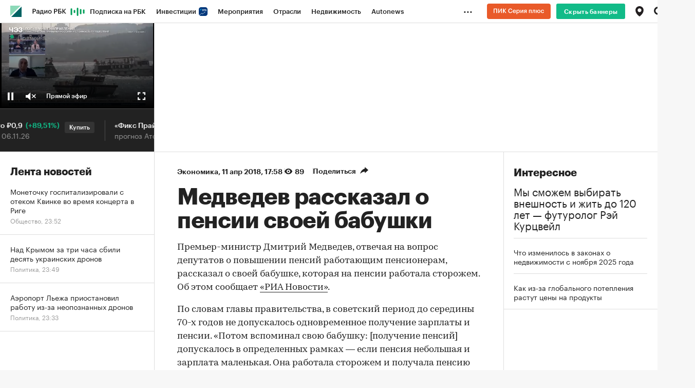

--- FILE ---
content_type: text/html
request_url: https://tns-counter.ru/nc01a**R%3Eundefined*rbc_ru/ru/UTF-8/tmsec=rbc_ru/620129981***
body_size: 17
content:
FD5C780269110088G1762721928:FD5C780269110088G1762721928

--- FILE ---
content_type: text/css
request_url: https://s.rbk.ru/v10_rbcnews_static/common/common-10.11.9/styles/build/_print.css
body_size: 702
content:
html{overflow:visible}body{overflow-x:hidden;overflow-y:visible;font-size:16px;line-height:1.4;height:auto!important}a[href]{text-decoration:none;color:#222}.g-print-full-width{width:100%;margin-left:0;margin-right:0}.g-print-justify{text-align:justify}.g-onlyPrint_inline{display:inline}.g-onlyPrint_block{display:block}.g-onlyPrint_inline-block{display:inline-block}.article__header__share-block,.banner,.banner__container__link,.footer,.g-banner__news-footer,.g-noprint,.l-col-left,.l-col-right,.readmore,.textonline iframe,.topline{display:none}.l-window{width:auto;max-width:2800px;min-width:0}.search__filters,.search__wrap{display:none}.rbcslider{margin-top:0!important}.rbcslider__slide{display:none;min-height:auto!important}.rbcslider__slide.current{display:block}.article{min-height:auto!important}

--- FILE ---
content_type: image/svg+xml
request_url: https://s.rbk.ru/v10_rbcnews_static/common/common-10.11.9/styles/repo/video-player/images/pause.svg
body_size: 538
content:
<?xml version="1.0" encoding="UTF-8"?>
<svg width="15px" height="20px" viewBox="0 0 15 20" version="1.1" xmlns="http://www.w3.org/2000/svg" xmlns:xlink="http://www.w3.org/1999/xlink">
    <!-- Generator: Sketch 53 (72520) - https://sketchapp.com -->
    <title>Pause_big</title>
    <desc>Created with Sketch.</desc>
    <g id="Page-1" stroke="none" stroke-width="1" fill="none" fill-rule="evenodd">
        <g id="7_1280_Fullscreen" transform="translate(-40.000000, -710.000000)" fill="#FFFFFF">
            <path d="M40,710 L45,710 L45,730 L40,730 L40,710 Z M50,710 L55,710 L55,730 L50,730 L50,710 Z" id="Pause_big"></path>
        </g>
    </g>
</svg>

--- FILE ---
content_type: application/javascript; charset=utf-8
request_url: https://s.rbk.ru/v10_rbcnews_static/rbcnews-10.7.13/scripts/build/_gt-targeting.js
body_size: 1022
content:
!function r(e,t,n){function o(c,i){if(!t[c]){if(!e[c]){var a="function"==typeof require&&require;if(!i&&a)return a(c,!0);if(s)return s(c,!0);var u=new Error("Cannot find module '"+c+"'");throw u.code="MODULE_NOT_FOUND",u}var b=t[c]={exports:{}};e[c][0].call(b.exports,(function(r){return o(e[c][1][r]||r)}),b,b.exports,r,e,t,n)}return t[c].exports}for(var s="function"==typeof require&&require,c=0;c<n.length;c++)o(n[c]);return o}({1:[function(r,e,t){RA.config.set("banners.dfp.pageTargeting",(function(r){if(!r)return;const e=r.pubads(),t=RA.config.get("abtest");if(t&&e.setTargeting("split_version",t),e.setTargeting("site_zone","rbcnews"),RA.config.get("device.isApp"))e.setTargeting("domain","app_rbc_ru");else{e.setTargeting("domain",RA.helpers.isMobile(!1)?"m_rbc_ru":"rbc_ru");const r={"vo.rbc.ru":"vo_rbc_ru","rostov.rbc.ru":"rostov_rbc_ru","kuban.rbc.ru":"kuban_rbc_ru","perm.rbc.ru":"perm_rbc_ru","ufa.rbc.ru":"ufa_rbc_ru","rt.rbc.ru":"rt_rbc_ru","ekb.rbc.ru":"ekb_rbc_ru","nn.rbc.ru":"nn_rbc_ru","nsk.rbc.ru":"nsk_rbc_ru","chr.rbc.ru":"chr_rbc_ru","t.rbc.ru":"t_rbc_ru","kaliningrad.rbc.ru":"kaliningrad_rbc_ru","krsk.rbc.ru":"krsk_rbc_ru"};for(const t in r)if(t===location.hostname){e.setTargeting("domain",r[t]);break}}/FBAV\/|FBAN|FB_IAB/.test(navigator.userAgent)&&e.setTargeting("mobile_app","facebook"),document.referrer&&/^http:\/\/yandex\.ru\/clck\/jsredir.+/i.test(document.referrer)&&e.setTargeting("traffic_source","yandex_search");const n={"gismeteo.ru":/\butm_source=gismeteo\b/,"news.mail.ru":/\butm_source=newsmail\b.*\butm_medium=news\b/,"news.mail.ru_barter":/\butm_source=newsmail\b.*\butm_medium=informer\b/};for(const r in n)if(n[r].test(location.href)){e.setTargeting("traffic_source",r);break}if(RA.repo.cookies.get("test_banners")&&e.setTargeting("test_banners",1),RA.localStorage){const t=RA.localStorage.getItem("storagePixelWeborama");if(t){let n;try{n=JSON.parse(t)}catch(r){}n&&(function r(t,n){for(const o in t)if(Object.hasOwnProperty.call(t,o))if("object"==typeof t[o])r(t[o],o);else{const r=t[o]?"1":"0";e.setTargeting("weborama_"+o,r),"socio"===n&&e.setTargeting("weborama_"+n+"_"+o,r)}}(n),function(r){var t=function(r){const e=[];for(const t in r){const n=r[t]?"1":"0";parseInt(n)&&e.push(t)}return e};for(const n in r)if(Object.hasOwnProperty.call(r,n)&&"object"==typeof r[n]){let o;switch(n){case"socio":(o=t(r[n])).length&&e.setTargeting("weborama_socio",o);break;case"interests":(o=t(r[n])).length&&e.setTargeting("weborama_interests",o);break;case"segments":(o=t(r[n])).length&&e.setTargeting("weborama_segments",o)}}}(n))}}}))},{}]},{},[1]);

--- FILE ---
content_type: application/javascript; charset=utf-8
request_url: https://s.rbk.ru/v10_rbcnews_static/common/common-10.11.9/scripts/build/fn/_videoPlayer.js
body_size: 21362
content:
!function d(e,t,A){function i(n,s){if(!t[n]){if(!e[n]){var a="function"==typeof require&&require;if(!s&&a)return a(n,!0);if(o)return o(n,!0);var r=new Error("Cannot find module '"+n+"'");throw r.code="MODULE_NOT_FOUND",r}var l=t[n]={exports:{}};e[n][0].call(l.exports,(function(d){return i(e[n][1][d]||d)}),l,l.exports,d,e,t,A)}return t[n].exports}for(var o="function"==typeof require&&require,n=0;n<A.length;n++)i(A[n]);return i}({1:[function(d,e,t){var A;A=function(){return RA.fn.VideoAutoplay=(d=RA.repo.helpers,e={autoplayChecksResolved:null,videoElement:null},function(t){var A=this;function i(){A.video.pause(),r(!0,!1),a()}function o(){var d=A.video;d.volume=0,d.muted=!0;var e=d.play();void 0!==e&&e.then(n,s)}function n(){A.video.pause(),a()}function s(){r(!1,!1),a()}function a(){var d;A.params.videoElement||((d=A.video).src="",document.body.removeChild(d));var e=A.params.autoplayChecksResolved;e&&e(A.result)}function r(d,e){A.result.autoplayAllowed=d,A.result.autoplayRequiresMuted=e}A.params=d.extend(e,t),A.result={autoplayAllowed:!0,autoplayRequiresMuted:!0},function(){A.params.videoElement?A.video=A.params.videoElement:function(){var d=A.video=document.createElement("video");d.setAttribute("playsinline",""),d.src="[data-uri]",d.style.cssText="position:absolute;top:-10000px;",document.body.appendChild(d)}();var d=A.video;d.muted=!1,d.volume=1;var e=d.play();void 0!==e?e.then(i,o):a()}()}),RA.fn.VideoAutoplay;var d,e},"object"==typeof t?e.exports=A():A()},{}],2:[function(d,e,t){RA.fn.VideoPlayer=d("repo/video-player/main")},{"repo/video-player/main":4}],3:[function(d,e,t){e.exports=function(){const d=RA.repo.helpers,e=RA.repo.cookies,t={cid:"rbc_ru",typ:1,tms:"rbс_ru",idc:147,media:"",type:0,view:0},A={0:"Не определено",1:"Live вещание",2:"VOD (Видео по запросу)",3:"Catch-up",4:"Статья",5:"Пост в соцсети",6:"Live аудио",7:"Аудио по запросу"},i={0:"Стоп или завершение просмотра",1:"Старт",2:"Heartbeat",3:"Пауза"};let o,n={};let s=0,a=parseInt(d.parseQueryString().mediaScopeDebug,10);function r(d){const e=Object.assign({},t,n,d);e.fts=parseInt(e.type in[1,6]?(new Date).getTime()/1e3:o.currentTime,10);const A="https://tns-counter.ru/e/ec01"+function(d){return Object.keys(d).reduce((function(e,t){return e+"&"+encodeURIComponent(t)+"="+encodeURIComponent(d[t])}),"")}(e);try{return fetch(A,{method:"GET",credentials:"include"}).then((d=>{l(d.ok?"":"(Response Error)","",e,A)})).catch((d=>{l("(Fetch Error) ",d,e,A)}))}catch(d){l("(Error) ",d,e,A)}return new Promise((d=>{d()}))}function l(d,e,t,o){a&&console.log("Media Scope:",d,e,void 0!==t?" [Тип медиа: "+A[t.type]+"]  [Событие: "+i[t.view]+"]  [Время: "+t.fts+"] ":"",t,o)}return isNaN(a)?a=parseInt(e.get("mediaScopeDebug"),10):e.set("mediaScopeDebug",a,{path:"/"}),{init:function(d,t={}){const A={};d.closest("[data-mediascope-disabled]")?l("(Disabled) ",d):(d.dataset.mediascopeType&&(A.type=parseInt(d.dataset.mediascopeType,10)),d.dataset.mediascopeMedia&&(A.media=d.dataset.mediascopeMedia),o=d,function(d){n=Object.assign({},{urlc:location.href.slice(0,512),hid:e.get("splituid")},d)}(Object.assign({},t,A)),o.addEventListener("play",(()=>{s=0,r({view:1})})),o.addEventListener("pause",(()=>{s=0,r({view:3})})),o.addEventListener("ended",(()=>{s=0,r({view:0})})),o.addEventListener("seeked",(()=>{s=0,r({view:0}).then((()=>{r({view:1})}))})),o.addEventListener("timeupdate",(d=>{s||(s=d.target.currentTime),d.target.currentTime>=s+30&&(r({view:2}),s=d.target.currentTime)})))}}}()},{}],4:[function(d,e,t){e.exports=function(){const e=d("blocks/video-player/main.html"),t=d("fn/videoAutoplay"),A=RA.repo.helpers,i=RA.repo.dynamic,o=RA.repo.yandexCounter,n=d("repo/mediascope-video-counter/main"),s=A.isTouch(),a=/Edge/.test(navigator.userAgent);let r=!1;const l=RA.config.get("urls.common_static")+"scripts/vendor/hls/hls.js",c="v-player-ads",u="v-player-ads-controls",p="state-pause",v="state-replay",y="state-muted",m={width:"auto",height:"auto",controls:!1,autoplay:!0,loop:!1,muted:!1,preload:"none",cssClass:"",type:"application/x-mpegURL",volumeVal:.5,live:void 0,inside:!0,videoData:{id:null,title:null,publishDate:null,duration:null,detailsUrl:null},adSDKName:"ima",adTagUrl:null,adXMLResponse:null,adControls:!0,adSkipTime:5,adPosition:"preroll",onVideoPlay:null,onVideoPause:null,onVideoError:null,onAdPlay:null,onAdPause:null,onAdError:null,onEnded:null,onVideoOutFullScreen:null,onAutoplayCheck:null,onPlayerModification:null,isRmCounterDisabled:!1,counters:{ym:null,custom:null,rm:{live:{group:"live-tv",targets:{activate:"live-tv-activate",play:"live-tv-play",adRequest:"live-tv-ad-request",adPlay:"live-tv-ad-play",adError:"live-tv-ad-error"}},video:{group:"video",targets:{activate:"video-activate",play:"video-play",quarter:"video-quarter",half:"video-half",threeQuarter:"video-three-quarter",end:"video-end",adRequest:"video-ad-request",adPlay:"video-ad-play",adError:"video-ad-error"}}}}};function g(d,e,t){this.videoUrl=d,this.container=e.jquery?e[0]:e,this.config=A.extend(!0,{},m,t),this.videoUrl?this.container?this.init():E("не указан container"):E("не указан videoUrl")}function h(d){d||(d=0);var e=[],t=Math.floor(d/3600%24),A=Math.floor((d-3600*t)/60),i=Math.floor(d%60),o=function(d){return d<10?"0"+d:d};return t&&e.push(o(t)),e.push(o(A)),e.push(o(i)),e.join(":")}function f(d,e){var t=new Event(e);d.dispatchEvent(t)}function C(){var d=C;return d.promise||(d.promise=new Promise((function(e,t){if(window.Hls)e(window.Hls);else{var A=document.createElement("script");A.type="text/javascript",A.src=l,A.onload=A.onerror=function(){window.Hls?e(window.Hls):t("Ошибка загрузки Hls"),d.promise=null},document.body.appendChild(A)}}))),d.promise}function E(d){d&&console.error("repo::video-player - ",d.message||d.error||d)}return A.extend(g.prototype,{init:function(){const d=this,t=d.config,A=d.container,o=e.render(t);i.requireCSS("fn.video-player",!0),A.insertAdjacentHTML(t.inside?"beforeend":"afterend",o),d.updateVars(),d.bindEvents(),n.init(d.video),d.adContainer.style.display="none",s&&d.videoBox.classList.add("v-player-touch"),t.onPlayerModification&&t.onPlayerModification(d)},updateVars:function(){const d=this,e=d.config;e.volumeVal=e.muted?0:A.toFloat(e.volumeVal,!0),d.isAdExist=RA.config.get("fox")||!(!e.adXMLResponse&&!e.adTagUrl),d.isAdPlaying=!1,d.isAdRequested=!1,d.isAdReadySDK=!1,d.isAdControls=!!e.adControls,d.adFormat="vast",d.adDuration=null,d.adSkipTime=A.toInt(e.adSkipTime,!0),d.adSkipTime<5&&(d.adSkipTime=5),d.isAutoplayAllowed=!1,d.isAutoplayRequiresMuted=!1,d.isVideoPlaying=!1,d.isVideoEnded=!1;const t=d.videoBox=d.container.querySelector(".js-video-player-box");if(d.video=t.querySelector(".js-video-player"),d.controls=t.querySelector(".js-video-player-controls"),d.controlsInner=t.querySelector(".js-video-player-controls-inner"),d.controlsTop=t.querySelector(".js-video-player-controls-top"),d.time=t.querySelector(".js-video-player-time"),d.playTime=t.querySelector(".js-video-player-play-time"),d.timeProgress=t.querySelector(".js-video-player-time-progress"),d.timeCurrent=t.querySelector(".js-video-player-time-current"),d.timeHolder=t.querySelector(".js-video-player-time-holder"),d.timePopup=t.querySelector(".js-video-player-time-popup"),d.timeMidrollMark=t.querySelector(".js-video-player-time-midroll-mark"),d.playBtn=t.querySelector(".js-video-player-play"),d.volumeBtn=t.querySelector(".js-video-player-volume"),d.volumeProgress=t.querySelector(".js-video-player-volume-progress"),d.volumeHolder=t.querySelector(".js-video-player-volume-holder"),d.volumeCurrent=t.querySelector(".js-video-player-volume-current"),d.qualityContainer=t.querySelector(".js-video-player-quality-container"),d.qualityPopup=d.qualityContainer.querySelector(".js-video-player-quality-popup"),d.qualitySwitcher=d.qualityContainer.querySelector(".js-video-player-quality"),d.fullscreenBtn=t.querySelector(".js-video-player-fullscreen"),d.liveText=t.querySelector(".js-video-player-live-text"),d.preloader=t.querySelector(".js-video-player-preloader"),d.close=t.querySelector(".js-video-player-close"),d.detailsLink=t.querySelector(".js-video-player-details"),d.adContainer=t.querySelector(".js-video-player-ad"),d.adCountdown=t.querySelector(".js-video-player-ad-countdown"),d.adSkipBtn=t.querySelector(".js-video-player-ad-skip"),d.adSkipCountdown=t.querySelector(".js-video-player-ad-skip-countdown"),d.counterTargets={},e.counters){let t,A;e.isRmCounterDisabled&&(e.counters.rm=null),e.counters.rm&&(e.counters.rm=e.counters.rm[e.live?"live":"video"]);for(const i in e.counters){t=(A=e.counters[i])&&A.targets;for(const e in t)switch(d.counterTargets[e]||(d.counterTargets[e]=[]),i){case"ym":d.counterTargets[e].push({nick:i,counterName:A.counterName,event:t[e],params:A.params});break;case"custom":d.counterTargets[e].push({nick:i,listCb:t[e]});break;case"rm":d.counterTargets[e].push({nick:i,group:A.group,event:t[e]})}}}},bindEvents:function(){var d=this,e=d.video,t=d.videoBox;t&&(d.handlerVideoDurationChange=function(){d.videoDuration!==e.duration&&(d.videoDuration=e.duration||0,d.checkForLive(d.config.live),d.config.live||d.resizeControls())},d.handlerVideoProgress=function(){var t,A=d.timeCurrent.previousElementSibling,i=e.currentTime;if(d.videoDuration){for(var o=0;o<e.buffered.length;o++)i>e.buffered.start(o)&&i<e.buffered.end(o)&&(t=e.buffered.end(o));t=Math.floor(t)/d.videoDuration*100,A.style.width=t.toFixed(2)+"%"}},d.handlerVideoWaiting=function(){d.preloader.style.display="block"},d.handlerVideoError=function(e){d.onVideoError(e.target.error)},d.handlerVideoEnded=function(){var e;d.isVideoEnded=!0,d.sendCountersTarget("end"),function t(){if(d.isAdPlaying)e&&clearTimeout(e),e=setTimeout(t,1e3);else{if(e=null,d.pause(),d.playBtn.classList.remove(p),d.playBtn.classList.add(v),d.controls.removeEventListener("mousemove",d.handlerControlsMousemove),d.controls.classList.add("active"),d.adSDK)return d.adSDK.contentComplete(),void(e=setTimeout(t,300));d.config.onEnded&&d.config.onEnded(d)}}()},d.handlerVideoPause=function(){d.playBtn.classList.remove(p),d.controls.removeEventListener("mousemove",d.handlerControlsMousemove),d.config.onVideoPause&&d.config.onVideoPause(d)},d.handlerVideoTimeUpdate=A.throttle((function(){d.preloader.style.display="none",d.timeControl(d.video.currentTime)}),500),d.handlerVideoPlay=function(){d.playBtn.classList.add(p),d.hideControlsOnTimeout(),d.controls.removeEventListener("mousemove",d.handlerControlsMousemove),d.controls.addEventListener("mousemove",d.handlerControlsMousemove),d.config.onVideoPlay&&d.config.onVideoPlay(d)},d.handlerWindowResize=A.throttle((function(){d.resizeControls()}),300),d.handlerControlsMousemove=A.throttle((function(){d.isControlsHidden?d.isControlsHidden=!1:f(this,"mouseenter")}),500),d.handlerFullscreenchange=function(){var e=d.fullscreenBtn;r=!e.classList.contains("state-fullscreen"),t.classList.toggle("v-player-fullscreen-mode",r),document.body.classList.toggle("v-player-fullscreen-mode",r),e.classList.toggle("state-fullscreen",r),r?d.close.style.display="block":(d.close.style.display="none",d.config.onVideoOutFullScreen&&d.config.onVideoOutFullScreen(d))},["fullscreenchange","webkitfullscreenchange","mozfullscreenchange","msfullscreenchange"].forEach((function(e){t.addEventListener(e,d.handlerFullscreenchange)})),d.toggleVideoEvents(!0))},bindControlsEvents:function(){var d=this,e=d.video;function t(e){var t=d.volumeProgress.getBoundingClientRect(),A=t.width,i=d.volumeHolder.offsetWidth,o=d.volumeCurrent.previousElementSibling.offsetWidth,n=e.pageX-t.left-i/2;n<0?n=0:n>A-i&&(n=A-i);var s=n/(o-i);d.volumeControl(s)}function i(){d.volumeProgress.parentNode.classList.remove("active"),document.removeEventListener("mousemove",t),document.removeEventListener("mouseup",i),setTimeout((function(){d.isVolumeActive=!1}),50)}function o(e){var t=d.timeProgress.getBoundingClientRect(),A=d.timePopup,i=t.width,o=d.timeCurrent.previousElementSibling.previousElementSibling.offsetWidth,n=(e.type.toLowerCase().includes("touch")?e.touches[0].pageX:e.pageX)-t.left;if(n<0?n=0:n>i&&(n=i),d.videoDuration){var s=n/o*d.videoDuration;A.style.left=n-A.offsetWidth/2,A.textContent=h(s),d.clickEvent&&d.timeControl(s,!0)}}function n(){d.clickEvent=!1,document.removeEventListener("mousemove",o),document.removeEventListener("mouseup",n),document.removeEventListener("touchmove",o),document.removeEventListener("touchend",n)}window.addEventListener("resize",d.handlerWindowResize),d.controls.addEventListener("click",(function(){s||d.isVolumeActive?d.hideControlsOnTimeout():(f(d.playBtn,"click"),d.toggleQualityPopup(!1)),this.classList.add("active"),d.showCursor()})),d.controls.addEventListener("mouseenter",(function(){this.classList.add("active"),d.showCursor(),d.hideControlsOnTimeout()})),d.controls.addEventListener("mouseleave",(function(){d.isControlsHidden=!0,d.playBtn.classList.contains(p)&&(this.classList.remove("active"),d.showCursor())})),d.controlsInner.addEventListener("click",(function(d){s||d.stopPropagation()})),d.playBtn.addEventListener("click",(function(e){e.stopPropagation(),this.classList.remove(v),d.controls.classList.contains(u)?(this.classList.contains(p)?(d.isPauseBtnClick=!0,d.adSDK.pause()):(d.isPauseBtnClick=!1,d.adSDK.resume()),this.classList.toggle(p)):this.classList.contains(p)?d.pause():d.isAdRequested||!d.isAdExist?d.play():d.requestAds()})),d.close.addEventListener("click",(function(e){e.stopPropagation(),r&&d.exitFullScreen()})),d.volumeBtn.addEventListener("click",(function(t){t.stopPropagation();var A=d.adSDK,i=this.dataset.volume||.5;this.classList.toggle(y),e.muted=!!this.classList.contains(y),e.muted?(this.dataset.volume=e.volume,d.volumeControl(0),A&&A.setVolume(0)):(d.volumeControl(i),A&&A.setVolume(i)),d.isSoundForceOff=!1})),d.qualitySwitcher.addEventListener("click",(function(e){e.stopPropagation(),d.toggleQualityPopup()})),d.qualityPopup.addEventListener("click",(function(t){t.stopPropagation();const i=t.target;if(d.toggleVideoEvents(!1),d.hls&&!d.isNativePlayer)d.hls.currentLevel=A.toInt(i.dataset.index);else{const t=e.currentTime,A=i.dataset.url||"";d.pause(),e.setAttribute("src",A),e.load(),e.addEventListener("loadedmetadata",(function A(){d.play(),d.timeControl(t,!0),e.removeEventListener("loadedmetadata",A)}))}setTimeout((function(){d.toggleVideoEvents(!0)}),50);const o=this.querySelector(".active");o&&o.classList.remove("active"),i.classList.add("active"),d.toggleQualityPopup(!1)})),d.fullscreenBtn.addEventListener("click",(function(e){e.stopPropagation(),r?d.exitFullScreen():d.requestFullScreen()})),d.volumeProgress.addEventListener("dragstart",(function(d){d.stopPropagation(),d.preventDefault()})),d.volumeProgress.addEventListener("click",(function(d){d.stopPropagation()})),d.volumeProgress.addEventListener("mousedown",(function(e){1===e.which&&(this.parentNode.classList.add("active"),d.isVolumeActive=!0,document.addEventListener("mousemove",t),document.addEventListener("mouseup",i),t(e))})),d.timeProgress.addEventListener("dragstart",(function(d){d.preventDefault(),d.stopPropagation()})),d.timeProgress.addEventListener("mousedown",(function(e){1!==e.which||d.controls.classList.contains(u)||(d.clickEvent=!0,document.addEventListener("mousemove",o),document.addEventListener("mouseup",n),o(e))})),d.timeProgress.addEventListener("mouseenter",o),d.timeProgress.addEventListener("mousemove",o),d.timeProgress.addEventListener("click",(function(d){d.stopPropagation()})),d.timeProgress.addEventListener("touchstart",(function(e){d.controls.classList.contains(u)||(d.clickEvent=!0,document.addEventListener("touchmove",o),document.addEventListener("touchend",n),o(e))})),d.timeProgress.addEventListener("touchenter",o),d.timeProgress.addEventListener("touchmove",o),d.adSkipBtn.addEventListener("click",(function(e){e.stopPropagation(),d.isAdCanSkip&&d.adSDK&&d.adSDK.skip()}))},toggleVideoEvents:function(d){var e=this.video,t=d?"addEventListener":"removeEventListener";e[t]("durationchange",this.handlerVideoDurationChange),e[t]("progress",this.handlerVideoProgress),e[t]("waiting",this.handlerVideoWaiting),e[t]("error",this.handlerVideoError),e[t]("ended",this.handlerVideoEnded),e[t]("timeupdate",this.handlerVideoTimeUpdate),e[t]("play",this.handlerVideoPlay),e[t]("pause",this.handlerVideoPause)},setPlayMode:function(){var d=this.config;this.controls.classList.add("active"),this.showCursor(),this.isAutoplayAllowed?(this.isAutoplayRequiresMuted?this.volumeControl(0):this.volumeControl(d.volumeVal),this.isAdExist?this.requestAds():this.play()):this.volumeControl(d.volumeVal)},play:function(){var d=this,e=d.videoBox.offsetHeight>0;if(!d.isVideoPlaying&&e){var t=d.play.promise=d.video.play();void 0!==t?t.then((function(){d.isVideoPlaying=!0,d.sendCountersTarget("play")})).finally((function(){d.play.promise=null})):(d.isVideoPlaying=!0,d.sendCountersTarget("play"))}},pause:function(){var d=this;d.isVideoPlaying?(d.isVideoPlaying=!1,d.video.pause()):d.play.promise?d.play.promise.then((function(){d.isVideoPlaying=!1,d.video.pause()})):d.video.pause()},onVideoError:function(d){this.sendCountersTarget("error"),E(d),this.destroy(),this.config.onVideoError&&this.config.onVideoError(this)},onAdError:function(d){this.isAdPlaying=!1,this.play(),this.sendCountersTarget("adError"),this.config.onAdError&&this.config.onAdError(this),E(d)},createQualityLevels:function(d){var e=this,t=d.levels.length;if(t<=1)e.qualityContainer.style.display="none";else{var A=e.qualityPopup.querySelector(".js-video-player-qlt-button");A&&d.levels.map((function(d,i){if(0===i)A.textContent=d.height+"p",A.dataset.url=d.url,A.dataset.index=t-i-1;else{var o=A.cloneNode(!0);o.textContent=d.height+"p",o.dataset.url=d.url,o.dataset.index=t-i-1,e.qualityPopup.appendChild(o)}return null}))}},volumeControl:function(d){var e=this.video,t=(d=A.toFloat(d,!0))*((this.volumeProgressW||(this.volumeProgressW=A.toInt(window.getComputedStyle(this.volumeProgress).maxWidth)))-this.volumeHolder.offsetWidth);this.volumeHolder.style.left=t+"px",this.volumeCurrent.style.width=t+"px",0===d?(e.muted=!0,this.volumeBtn.classList.add(y)):(e.muted=!1,this.volumeBtn.classList.remove(y)),this.video.volume=d.toFixed(2)},timeControl:function(d,e,t,i){const o=this,n=o.timeCurrent&&o.timeCurrent.previousElementSibling.previousElementSibling.offsetWidth||0,s=o.videoDuration||0;let a;if(o.isAdPlaying){if(o.controls.classList.contains(u)){const e=o.adCountdown,A=o.adSkipCountdown;a=d*n/o.adDuration,o.timeCurrent.style.width=a+"px",null!==t&&t>=0&&(e.textContent=h(t)),null!==i&&i>=0&&(A.textContent=i)}}else{const t=o.timeHolder.offsetWidth;(a=d*n/s-t/2)>0&&(o.timeHolder.style.left=a+"px",o.timeCurrent.style.width=a+"px"),o.playTime&&(d&&o.controls.classList.contains("active")||Math.floor(d)===Math.floor(s))&&(o.playTime.textContent=h(d));const i=o.timeMidrollMark;if(!i.classList.contains("active")&&s>0){const d=o.config.adPosition;let e=A.toInt(d);e&&(~d.toString().indexOf("%")||(e=100*e/s),i.style.left=e+"%",i.classList.add("active"))}e&&setTimeout((function(){o.video.currentTime=d,s&&d===s&&f(o.video,"ended")}),200),o.isVideoPlaying&&o.checkTimeForCounters(d,s)}},checkTimeForCounters:function(d,e){!this.isSendStatQuarter&&d>=e/4?(this.isSendStatQuarter=!0,this.sendCountersTarget("quarter")):!this.isSendStatHalf&&d>=e/2?(this.isSendStatHalf=!0,this.sendCountersTarget("half")):!this.isSendStatThreeQuarter&&d>=e/4*3&&(this.isSendStatThreeQuarter=!0,this.sendCountersTarget("threeQuarter"))},checkForLive:function(d){void 0===d&&(this.config.live=d="Infinity"===this.videoDuration),d?this.liveText.style.display="block":(this.time.textContent=h(this.videoDuration),this.controlsTop.style.display=this.videoDuration>0?"block":"none")},showCursor:function(){this.videoBox&&(this.videoBox.style.cursor="auto")},hideCursor:function(){this.videoBox&&(this.videoBox.style.cursor="none")},resizeControls:function(){const d=this,e=d.video,t=d.videoBox;if(t&&(t.classList.toggle("small",t.offsetWidth<=500),d.controls.classList.contains("active"))){let t;d.adSDK&&d.isAdPlaying?d.controls.classList.contains(u)&&(t=d.adDuration-d.adSDK.getRemainingTime(),d.timeControl(t)):(t=e.currentTime,d.timeControl(t))}},hideControlsOnTimeout:function(){var d=this,e=d.hideControlsOnTimeout.timer;e&&clearTimeout(e),d.hideControlsOnTimeout.timer=setTimeout((function(){d.playBtn.classList.contains(p)&&d.controls.offsetParent&&(d.controls.classList.remove("active"),d.hideCursor())}),3e3)},toggleQualityPopup:function(d){const e=this.qualityPopup.classList;void 0===d?e.toggle("active"):d?e.add("active"):e.remove("active"),this.setControlsZIndex(e.contains("active"))},setControlsZIndex:function(d){this.controls.style.zIndex=d?"10000":""},requestAds:function(){this.isAdRequested||(this.isAdRequested=!0,window.foxConfig&&window.foxConfig.useVideo&&this.foxInit())},foxInit:function(){var d=this;if(d.config.adsDisabled)d.play();else{var e=document.createElement("div");e.innerHTML='<video class="video-player__ad-video fox-tail-video-element" data-role="fox-tail-video" muted autoplay playsinline width="100%"></video>';var t=e.firstChild;d.adContainer.appendChild(t);var A=d.container.dataset.foxTailUnit||"native-video",i=document.createElement("div");i.innerHTML='<div class="fox-tail-video-ad" data-role="fox-tail" data-unit="'+A+'" data-type="video" data-video-context=".js-video-player-ad"></div>';var o=i.firstChild;d.adContainer.appendChild(o);var n=d.adContainer.style.zIndex;d.adContainer.style.zIndex=-1,d.adContainer.style.display="block";var s=d.detailsLink.classList.contains("active");t&&(t.addEventListener("AdPlayInited",(function(){d.adContainer.style.zIndex=n,d.controls.style.display="none",s&&d.detailsLink.classList.remove("active"),d.pause(),d.config.live&&(RA.tmp.liveAdStarted=!0)}),!1),t.addEventListener("AdStopped",a,!1),o.addEventListener("AdLoaderError",a,!1),window.foxState&&window.foxState.foxError&&a())}function a(){d.controls.style.display="block",window.foxConfig&&window.foxConfig.debug?(d.adContainer.style.zIndex=n,d.adContainer.classList.add("fox-debug-hidden")):d.adContainer.style.display="none",s&&d.detailsLink.classList.add("active"),d.videoBox&&d.play()}},loadAdSDK:function(){var d=this;return d.promiseLoadAdSDK||(d.promiseLoadAdSDK=new Promise((function(e,t){var A;if("ima"===d.config.adSDKName)A="videoPlayerAdapterIMA";else{if("yandex"!==d.config.adSDKName)return void t("Неизвестный тип sdk");if(A="videoPlayerAdapterYVA",!d.config.adFoxParameters)return void t("Не указаны параметры adFoxParameters для videoPlayerAdapterYVA")}RA.repo.dynamic.require("fn."+A,!0),RA.repo.dynamic.ready((function(){RA.fn[A]?d.initAdSDK(RA.fn[A]).then(e,t):t("Не найдена ad sdk")}))}))),d.promiseLoadAdSDK},initAdSDK:function(d){var e=this;function t(){e.playBtn.classList.add(p),e.hideControlsOnTimeout(),e.controls.removeEventListener("mousemove",e.handlerControlsMousemove),e.controls.addEventListener("mousemove",e.handlerControlsMousemove),e.config.onAdPlay&&e.config.onAdPlay(e)}function i(){e.isAdPlaying=!1,window.removeEventListener("resize",e.handlerAdResize),document.removeEventListener("visibilitychange",o),e.adSDK.destroy(),e.adSDK=null,e.handlerAdResize=null,e.adContainer.style.display="none",e.controls.style.display=""}function o(){"visible"===document.visibilityState&&!e.isPauseBtnClick&&e.isAdPlaying&&e.adSDK&&e.adSDK.resume()}return e.handlerAdResize=A.throttle((function(){setTimeout((function(){e.adSDK&&e.adSDK.resize(e.getVideoSize())}),200)}),300),e.adSDK?Promise.resolve():(e.adSDK=new d(e,{onReady:function(d){e.isAdReadySDK=!0,e.adFormat=d&&d.adFormat||"vast",function(){var d=e.config,t=e.video,i=d.adPosition.toString().indexOf("%")>-1;if(!e.isVideoEnded)if("vmap"===e.adFormat||"preroll"===d.adPosition||d.live&&i)e.adSDK.start();else{if("postroll"===d.adPosition)return t.addEventListener("ended",(function(){e.adSDK.start()})),void t.play();var o=A.toInt(d.adPosition,!0);o?(t.onTimeUpdateForAds=A.throttle((function(){var d=this.currentTime,A=this.duration;i&&(o=Math.floor(o*A/100),i=!1),(o>=A||o<=d)&&(e.adSDK.start(),t.removeEventListener("timeupdate",t.onTimeUpdateForAds),t.onTimeUpdateForAds=null)}),1e3),t.addEventListener("timeupdate",t.onTimeUpdateForAds),e.play()):e.adSDK.start()}}()},onError:function(d){e.videoBox.classList.remove(c),e.controls.classList.remove(u),e.controls.style.display="block",e.timeMidrollMark.classList.remove("active"),i(),e.onAdError(d)},onAdRequest:function(){e.sendCountersTarget("adRequest")},onAdStart:function(d){if(!e.isAdPlaying){e.isAdPlaying=!0,e.adDuration=d&&d.duration||0,e.adSdkSkipTime=d&&d.skipTime,e.timeProgress.style.display=e.adDuration>0?"":"none";var A=e.adSdkSkipTime>-1||e.adSkipTime>=e.adDuration&&e.adDuration>0;e.adSkipBtn.style.display=A?"none":"block",e.isAutoplayRequiresMuted&&!e.volumeBtn.classList.contains(y)&&(e.volumeBtn.classList.add(y),e.isSoundForceOff=!0),e.volumeBtn.classList.contains(y)?e.adSDK.setVolume(0):e.adSDK.setVolume(e.video.volume),e.videoBox.classList.add(c),e.isAdControls&&-1===e.adSdkSkipTime?e.controls.classList.add(u):e.controls.style.display="none",document.addEventListener("visibilitychange",o),window.addEventListener("resize",e.handlerAdResize),e.handlerAdResize(),t(),e.sendCountersTarget("adPlay")}},onAdPause:function(){e.playBtn.classList.remove(p),e.controls.removeEventListener("mousemove",e.handlerControlsMousemove),e.isAdPlaying?e.config.onAdPause&&e.config.onAdPause(e):i()},onAdResume:t,onAdProgress:function(d){var t=e.adSkipTime,A=e.adDuration,i=A-d,o=t-i;(A<=0||0===o)&&(e.adSkipCountdown.parentNode.style.display="none",e.isAdCanSkip=!0),e.timeControl(i,!1,d,o)},onAdEnded:function(){e.isAdPlaying&&(e.isAdPlaying=!1,e.timeControl(e.adDuration,!1,0),e.timeProgress.style.display="",e.isSoundForceOff&&e.volumeBtn.classList.remove(y),e.videoBox.classList.remove(c),e.isAdControls&&-1===e.adSdkSkipTime?e.controls.classList.remove(u):e.controls.style.display="",window.removeEventListener("resize",e.handlerAdResize),document.removeEventListener("visibilitychange",o))},onAllAdsCompleted:function(){e.playBtn.classList.contains(v)&&e.pause(),i()}}),e.adSDK.init())},activate:function(){var d=this,e=d.config,i=d.video,o=d.videoUrl;if(d.sendCountersTarget("activate"),d.config.videoData.detailsUrl&&d.detailsLink){let e=A.trim(d.config.videoData.detailsUrl);e&&(e+=(e.includes("?")?"&":"?")+"from=video_details",d.detailsLink.href=e,d.detailsLink.classList.add("active"))}if("mp4"===e.type)return i.src=o,d.qualitySwitcher.parentNode.style.display="none",i.addEventListener("loadedmetadata",(function(){n(e)})),void i.load();function n(e,A){e.autoplay?(A&&d.createQualityLevels(A),function(){let d=RA.tmp.autoplayCheckPromise;return void 0===d&&(d=new Promise((function(d){new t({autoplayChecksResolved:d,videoElement:null})})),RA.tmp.autoplayCheckPromise=d),d}().then((function(e){d.isAutoplayAllowed=e.autoplayAllowed,d.isAutoplayRequiresMuted=e.autoplayRequiresMuted,d.bindControlsEvents(),d.setPlayMode(),d.config.onAutoplayCheck&&d.config.onAutoplayCheck(e,d)}))):(d.bindControlsEvents(),d.volumeControl(e.volumeVal),d.controls.classList.add("active"))}C().then((function(t){var A=d.hls=new t({debug:!1});A.loadSource(o),t.isSupported()&&!a?A.attachMedia(i):(d.isNativePlayer=!0,i.src=o),A.on(t.Events.MANIFEST_LOADED,(function(d,t){n(e,t)}))})).catch(E)},getVideo:function(d){return window.$&&!d?$(this.video):this.video},getVideoBox:function(d){return window.$&&!d?$(this.videoBox):this.videoBox},runPlayer:function(){this.isAdPlaying?this.adSDK.resume():this.play()},stopPlayer:function(){this.isAdPlaying?this.adSDK.pause():this.pause()},triggerResizePlayer:function(){this.resizeControls(),this.handlerAdResize&&this.handlerAdResize()},requestFullScreen:function(){var d=this.videoBox;return d.requestFullscreen?d.requestFullscreen():d.mozRequestFullScreen?d.mozRequestFullScreen():d.webkitRequestFullscreen?d.webkitRequestFullscreen():d.msRequestFullscreen?d.msRequestFullscreen():(f(d,"fullscreenchange"),A.lockScrollBody(),this.handlerAdResize&&this.handlerAdResize(),Promise.resolve())},exitFullScreen:function(){var d=this.videoBox;return document.exitFullscreen?document.exitFullscreen():document.webkitExitFullscreen?document.webkitExitFullscreen():document.mozCancelFullScreen?document.mozCancelFullScreen():document.msExitFullscreen?document.msExitFullscreen():(f(d,"fullscreenchange"),A.unlockScrollBody(),this.handlerAdResize&&this.handlerAdResize(),Promise.resolve())},sendCountersTarget:function(d){var e=this,t=e.counterTargets[d];if(t)switch(t.forEach((function(t){switch(t.nick){case"ym":o&&o.initReach(t.event,t.params,t.counterName);break;case"custom":if(!t.listCb)return;A.isArray(t.listCb)||(t.listCb=[t.listCb]),t.listCb.forEach((function(d){var e=typeof d;"string"===e?(new Image).src=d:"function"===e&&d()}));break;case"rm":if(t.event&&t.group){var i={},n=e.config.videoData,s=A.inArray(d,["adRequest","adPlay","adError"]);const o=document.location.href;if(document.referrer&&(i.referrer=document.referrer),!e.config.live&&!s){(e.video.currentTime||0===e.video.currentTime)&&(i.currentTime=Math.floor(e.video.currentTime));var a=n.duration||e.video.duration;if(a&&(i.duration=Math.floor(a)),n.publishDate){var r=Number(n.publishDate),l=new Date(r?1e3*r:n.publishDate).getTime();isNaN(l)||(i.publishDate=l)}n.id&&(i.videoId=n.id.toString())}RA.repo.rm.api("pushEvent",t.event,{type:"Video",group:t.group,url:o},i)}}})),d){case"play":case"end":case"quarter":case"half":case"threeQuarter":e.counterTargets[d]=null}},getVideoSize:function(){return{w:this.video.clientWidth||this.config.width,h:this.video.clientHeight||this.config.height}},destroy:function(){var d=this;d.videoBox&&(d.adSDK&&(d.adSDK.destroy(),d.adSDK=null),d.hls&&(d.hls.destroy(),d.hls=null),r?d.exitFullScreen().then((function(){d.handlerFullscreenchange(),d.videoBox.remove(),d.videoBox=null})):(d.videoBox.remove(),d.videoBox=null),window.removeEventListener("resize",d.handlerWindowResize))}}),g}()},{"blocks/video-player/main.html":5,"fn/videoAutoplay":1,"repo/mediascope-video-counter/main":3}],5:[function(d,e,t){e.exports=Twig.twig({id:"@common/views/public/blocks/video-player/main.html",data:[{type:"raw",value:'<div class="video-player'},{type:"logic",token:{type:"Twig.logic.type.if",stack:[{type:"Twig.expression.type.variable",value:"cssClass",match:["cssClass"]}],output:[{type:"raw",value:" "},{type:"output",stack:[{type:"Twig.expression.type.variable",value:"cssClass",match:["cssClass"]}]}]}},{type:"raw",value:' js-video-player-box" style="width:'},{type:"output",stack:[{type:"Twig.expression.type.variable",value:"width",match:["width"]}]},{type:"raw",value:"; height:"},{type:"output",stack:[{type:"Twig.expression.type.variable",value:"height",match:["height"]}]},{type:"raw",value:'">\n    <div class="video-player__content">\n        <video class="video-player__video js-video-player" playsinline preload="'},{type:"output",stack:[{type:"Twig.expression.type.variable",value:"preload",match:["preload"]}]},{type:"raw",value:'"'},{type:"logic",token:{type:"Twig.logic.type.if",stack:[{type:"Twig.expression.type.variable",value:"controls",match:["controls"]}],output:[{type:"raw",value:" controls"}]}},{type:"logic",token:{type:"Twig.logic.type.if",stack:[{type:"Twig.expression.type.variable",value:"muted",match:["muted"]}],output:[{type:"raw",value:" muted"}]}},{type:"logic",token:{type:"Twig.logic.type.if",stack:[{type:"Twig.expression.type.variable",value:"loop",match:["loop"]}],output:[{type:"raw",value:" loop"}]}},{type:"raw",value:'               data-io-video-title="'},{type:"logic",token:{type:"Twig.logic.type.if",stack:[{type:"Twig.expression.type.variable",value:"live",match:["live"]},{type:"Twig.expression.type.bool",value:!0},{type:"Twig.expression.type.operator.binary",value:"==",precidence:9,associativity:"leftToRight",operator:"=="}],output:[{type:"raw",value:"Прямой эфир РБК"}]}},{type:"logic",token:{type:"Twig.logic.type.elseif",stack:[{type:"Twig.expression.type.variable",value:"videoData",match:["videoData"]},{type:"Twig.expression.type.key.period",key:"title"}],output:[{type:"output",stack:[{type:"Twig.expression.type.variable",value:"videoData",match:["videoData"]},{type:"Twig.expression.type.key.period",key:"title"}]}]}},{type:"raw",value:'"\n               data-io-video-id="'},{type:"logic",token:{type:"Twig.logic.type.if",stack:[{type:"Twig.expression.type.variable",value:"live",match:["live"]},{type:"Twig.expression.type.bool",value:!0},{type:"Twig.expression.type.operator.binary",value:"==",precidence:9,associativity:"leftToRight",operator:"=="}],output:[{type:"raw",value:"rbc-live"}]}},{type:"logic",token:{type:"Twig.logic.type.elseif",stack:[{type:"Twig.expression.type.variable",value:"videoData",match:["videoData"]},{type:"Twig.expression.type.key.period",key:"id"}],output:[{type:"output",stack:[{type:"Twig.expression.type.variable",value:"videoData",match:["videoData"]},{type:"Twig.expression.type.key.period",key:"id"}]}]}},{type:"raw",value:'"\n               data-mediascope-media="РБК"\n               data-mediascope-type="'},{type:"logic",token:{type:"Twig.logic.type.if",stack:[{type:"Twig.expression.type.variable",value:"live",match:["live"]},{type:"Twig.expression.type.bool",value:!0},{type:"Twig.expression.type.operator.binary",value:"==",precidence:9,associativity:"leftToRight",operator:"=="}],output:[{type:"raw",value:"1"}]}},{type:"logic",token:{type:"Twig.logic.type.else",match:["else"],output:[{type:"raw",value:"2"}]}},{type:"raw",value:'"\n               '},{type:"logic",token:{type:"Twig.logic.type.if",stack:[{type:"Twig.expression.type.variable",value:"live",match:["live"]},{type:"Twig.expression.type.bool",value:!0},{type:"Twig.expression.type.operator.binary",value:"==",precidence:9,associativity:"leftToRight",operator:"=="}],output:[{type:"raw",value:'               data-io-video-reference-time="0"\n               '}]}},{type:"logic",token:{type:"Twig.logic.type.elseif",stack:[{type:"Twig.expression.type.variable",value:"videoData",match:["videoData"]},{type:"Twig.expression.type.key.period",key:"referenceTime"}],output:[{type:"raw",value:'               data-io-video-reference-time="'},{type:"output",stack:[{type:"Twig.expression.type.variable",value:"videoData",match:["videoData"]},{type:"Twig.expression.type.key.period",key:"referenceTime"}]},{type:"raw",value:'"\n               '}]}},{type:"raw",value:'        ></video>\n        <div class="video-player__controls js-video-player-controls">\n            <div class="video-player__controls-inner'},{type:"logic",token:{type:"Twig.logic.type.if",stack:[{type:"Twig.expression.type.variable",value:"live",match:["live"]},{type:"Twig.expression.type.bool",value:!0},{type:"Twig.expression.type.operator.binary",value:"==",precidence:9,associativity:"leftToRight",operator:"=="}],output:[{type:"raw",value:" video-player__controls-inner_small"}]}},{type:"raw",value:' js-video-player-controls-inner">\n                <div class="video-player__controls__top'},{type:"logic",token:{type:"Twig.logic.type.if",stack:[{type:"Twig.expression.type.variable",value:"live",match:["live"]},{type:"Twig.expression.type.bool",value:!0},{type:"Twig.expression.type.operator.binary",value:"==",precidence:9,associativity:"leftToRight",operator:"=="}],output:[{type:"raw",value:" video-player__controls__top_live"}]}},{type:"raw",value:' js-video-player-controls-top">\n                    <div class="video-player__controls__time-progress js-video-player-time-progress">\n                        <div class="video-player__controls__time-progress__main"></div>\n                        <div class="video-player__controls__time-progress__load js-video-player-time-load"></div>\n                        <div class="video-player__controls__time-progress__current js-video-player-time-current"></div>\n                        <div class="video-player__controls__time-progress__holder js-video-player-time-holder"></div>\n                        <div class="video-player__controls__time-progress__popup js-video-player-time-popup">00:00</div>\n                        <div class="video-player__controls__time-progress__midroll-mark js-video-player-time-midroll-mark"></div>\n                    </div>\n                    <div class="video-player__controls__ad-countdown">\n                        <span>Реклама </span>\n                        <span class="video-player__controls__ad-countdown__inner js-video-player-ad-countdown">00:00</span>\n                    </div>\n                </div>\n                <div class="video-player__controls__bottom">\n                    <div class="video-player__controls__play js-video-player-play"></div>\n                    <div class="video-player__controls__volume-wrap">\n                        <div class="video-player__controls__volume js-video-player-volume'},{type:"logic",token:{type:"Twig.logic.type.if",stack:[{type:"Twig.expression.type.variable",value:"muted",match:["muted"]}],output:[{type:"raw",value:" state-muted"}]}},{type:"raw",value:'"></div>\n                        <div class="video-player__controls__volume-progress js-video-player-volume-progress">\n                            <div class="video-player__controls__volume-progress__main"></div>\n                            <div class="video-player__controls__volume-progress__current js-video-player-volume-current"></div>\n                            <div class="video-player__controls__volume-progress__holder js-video-player-volume-holder"></div>\n                        </div>\n                    </div>\n                    '},{type:"logic",token:{type:"Twig.logic.type.if",stack:[{type:"Twig.expression.type.variable",value:"live",match:["live"]},{type:"Twig.expression.type.bool",value:!0},{type:"Twig.expression.type.operator.binary",value:"==",precidence:9,associativity:"leftToRight",operator:"=="}],output:[{type:"raw",value:'                        <div class="video-player__controls__live-text js-video-player-live-text">Прямой&nbsp;эфир</div>\n                    '}]}},{type:"logic",token:{type:"Twig.logic.type.else",match:["else"],output:[{type:"raw",value:'                        <div class="video-player__controls__time">\n                            <span class="js-video-player-play-time">00:00</span>\n                            <span>/</span>\n                            <span class="js-video-player-time">00:00</span>\n                        </div>\n                    '}]}},{type:"raw",value:'                    <div class="video-player__controls__right-box">\n                        <div class="video-player__controls__quality-wrapper js-video-player-quality-container">\n                            <div class="video-player__controls__quality js-video-player-quality"></div>\n                            <div class="video-player__controls__quality-popup js-video-player-quality-popup">\n                                <div class="video-player__controls__quality-button js-video-player-qlt-button"></div>\n                            </div>\n                        </div>\n                        <div class="video-player__controls__fullscreen js-video-player-fullscreen"></div>\n                    </div>\n                </div>\n            </div>\n            <div class="video-player__controls__ad-skip js-video-player-ad-skip">\n                <span class="video-player__controls__ad-skip-text">Пропустить рекламу\n                    <span class="js-video-player-ad-skip-text"> можно через\n                        <span class="video-player__controls__ad-skip-countdown js-video-player-ad-skip-countdown"></span>\n                    </span>\n                </span>\n            </div>\n        </div>\n        <div class="video-player__preloader js-video-player-preloader">\n            <div class="video-player__preloader__item"></div>\n            <div class="video-player__preloader__item"></div>\n            <div class="video-player__preloader__item"></div>\n        </div>\n        <a href="#" class="video-player__details js-video-player-details" target="_blank">Подробнее</a>\n    </div>\n    <div class="video-player__ad js-video-player-ad"></div>\n    <div class="video-player__close js-video-player-close"></div>\n</div>\n'}],precompiled:!0,allowInlineIncludes:!0,autoescape:!1})},{}]},{},[2]);

--- FILE ---
content_type: image/svg+xml
request_url: https://s.rbk.ru/v10_rbcnews_static/common/common-10.11.9/styles/repo/video-player/images/quality.svg
body_size: 1634
content:
<?xml version="1.0" encoding="UTF-8"?>
<svg width="20px" height="20px" viewBox="0 0 20 20" version="1.1" xmlns="http://www.w3.org/2000/svg" xmlns:xlink="http://www.w3.org/1999/xlink">
    <!-- Generator: Sketch 53 (72520) - https://sketchapp.com -->
    <title>Settings</title>
    <desc>Created with Sketch.</desc>
    <g id="Page-1" stroke="none" stroke-width="1" fill="none" fill-rule="evenodd">
        <g id="2_1280_Video_Sound_on" transform="translate(-782.000000, -560.000000)" fill="#FFFFFF" fill-rule="nonzero">
            <g id="Settings" transform="translate(782.000000, 560.000000)">
                <path d="M12.5042804,12.8059041 C8.60619927,15.6604428 4.26583026,11.3200738 7.120369,7.42199262 C7.16339483,7.36332103 7.21571956,7.31099631 7.27439114,7.26797048 C11.1724723,4.41343173 15.5128413,8.75380073 12.6583026,12.6518819 C12.6152768,12.7105536 12.562952,12.7628782 12.5042804,12.8059041 M19.2619927,8.11808118 L17.5367528,8.11808118 C17.197417,8.11808118 16.9002952,7.88678967 16.8202952,7.55697417 C16.7177122,7.13402214 16.67631,7.26059041 16.5311439,6.61667897 C16.475572,6.3698155 16.5503321,6.11114391 16.7292251,5.93225092 L17.88,4.78154981 C18.1681181,4.49328413 18.1681181,4.02605166 17.88,3.73785978 L16.262214,2.1200738 C15.9740221,1.83188192 15.5067897,1.83188192 15.218524,2.1200738 L14.0298893,3.30870849 C13.7895941,3.54900369 13.4151291,3.59571956 13.1257564,3.41778598 C12.8398524,3.24184502 12.5554243,3.17771218 12.2438377,2.99453874 C12.0191144,2.86243542 11.8819188,2.6198524 11.8819188,2.35918819 L11.8819188,0.73800738 C11.8819188,0.330479704 11.5515129,0 11.1439114,0 L8.85608856,0 C8.44856089,0 8.11808118,0.330479704 8.11808118,0.73800738 L8.11808118,2.31564576 C8.11808118,2.63402214 7.91476014,2.91918819 7.61158671,3.01616237 C7.30553506,3.11402214 7.00767528,3.23483394 6.72066421,3.36900369 C6.43874539,3.50088561 6.10494464,3.44361623 5.88494464,3.22346863 L4.78147601,2.1200738 C4.49328413,1.83188192 4.02605166,1.83188192 3.73785978,2.1200738 L2.1200738,3.73785978 C1.83195572,4.02605166 1.83195572,4.49328413 2.1200738,4.78154981 L3.17424354,5.83571956 C3.40088561,6.06228782 3.45387453,6.40856089 3.30841329,6.69416974 C3.15682657,6.99173432 3.02538746,7.3002952 2.91476014,7.6198524 C2.81217712,7.91623617 2.53719557,8.11808118 2.22361623,8.11808118 L0.73800738,8.11808118 C0.330479704,8.11808118 0,8.44856089 0,8.85608856 L0,11.1439114 C0,11.5515129 0.330479704,11.8819188 0.73800738,11.8819188 L2.19837639,11.8819188 C2.51387453,11.8819188 2.7899631,12.0863469 2.89062731,12.3853137 C3.00177122,12.7152768 3.13535056,13.035941 3.2901107,13.342952 C3.43217712,13.6246494 3.37232472,13.9663469 3.14922509,14.1893727 L2.1201476,15.218524 C1.83195572,15.5067897 1.83195572,15.9740221 2.1200738,16.262214 L3.73778598,17.88 C4.02597786,18.1681919 4.49328413,18.1681919 4.78147601,17.88 L5.83549816,16.8260517 C6.05571956,16.6057564 6.39210332,16.5442804 6.67225092,16.6804428 C6.97306273,16.8266421 7.28553506,16.9523248 7.60730628,17.0571956 C7.91158671,17.1563838 8.11808118,17.4386716 8.11808118,17.7585978 L8.11808118,19.2619927 C8.11808118,19.6695941 8.44856089,20 8.85608856,20 L11.1439114,20 C11.5515129,20 11.8819188,19.6695941 11.8819188,19.2619927 L11.8819188,17.6864207 C11.8819188,17.3791144 12.0725461,17.1042067 12.3601476,16.9958671 C12.6558671,16.8845757 12.945166,16.7673801 13.2216974,16.619262 C13.5070849,16.4663469 13.8591882,16.5206642 14.0881919,16.7495941 L15.218524,17.88 C15.5067897,18.1681919 15.9740221,18.1681919 16.262214,17.88 L17.8799262,16.262214 C18.1681181,15.9740221 18.1681181,15.5067897 17.88,15.218524 L16.6998524,14.0383763 C16.4769742,13.8154981 16.4198524,13.4757196 16.558893,13.1929151 C16.6837639,12.9393358 16.7926938,12.6697417 16.8859041,12.3845019 C16.9842067,12.0833949 17.2683394,11.8819188 17.5850922,11.8819188 L19.2619927,11.8819188 C19.6695941,11.8819188 20,11.5515129 20,11.1439114 L20,8.85608856 C20,8.44856089 19.6695941,8.11808118 19.2619927,8.11808118" id="Fill-1"></path>
            </g>
        </g>
    </g>
</svg>

--- FILE ---
content_type: application/javascript; charset=utf-8
request_url: https://s.rbk.ru/v10_rbcnews_static/common/common-10.11.9/scripts/build/_main.js
body_size: 17800
content:
!function e(t,o,n){function i(s,a){if(!o[s]){if(!t[s]){var p="function"==typeof require&&require;if(!a&&p)return p(s,!0);if(r)return r(s,!0);var c=new Error("Cannot find module '"+s+"'");throw c.code="MODULE_NOT_FOUND",c}var l=o[s]={exports:{}};t[s][0].call(l.exports,(function(e){return i(t[s][1][e]||e)}),l,l.exports,e,t,o,n)}return o[s].exports}for(var r="function"==typeof require&&require,s=0;s<n.length;s++)i(n[s]);return i}({1:[function(e,t,o){t.exports=(()=>{let e;const t=[];return RA.fn.onMutate=({selector:o,callback:n})=>{const i=({node:e,selector:t})=>"string"==typeof t&&e.matches(t),r=({context:e=document,selector:t})=>Array.from(e.querySelectorAll(t)).filter((e=>i({node:e,selector:t})));"string"==typeof o?"function"==typeof n?(t.push({selector:o,callback:n}),r({selector:o}).forEach((e=>{n(e)})),e||(e=new MutationObserver((e=>{e.forEach((e=>{const o=[...e.addedNodes];t.forEach((e=>{(({addedNodes:e,selector:t})=>e.map((e=>{if(!(e instanceof HTMLElement))return null;if(i({node:e,selector:t}))return[e];const o=r({context:e,selector:t});return o?[...o]:null})).flat().filter((e=>!!e)))({addedNodes:o,selector:e.selector}).forEach((t=>{e.callback(t)}))}))}))}))).observe(document.documentElement,{childList:!0,subtree:!0})):console.error("onMutate: argument `callback` is not a function."):console.error("onMutate: argument `selector` is not a string.")},RA.fn.onMutate})()},{}],2:[function(e,t,o){const n=e("widgets/main.js");n&&n.init&&"function"==typeof n.init&&n.init()},{"widgets/main.js":46}],3:[function(e,t,o){var n;t.exports=(n="rbcRedirectPage",{init:function(e){var t=new Date,o=new Date(RA.localStorage&&RA.localStorage.getItem(n));(isNaN(o.getTime())||t-o>15e3)&&(RA.localStorage&&RA.localStorage.setItem(n,new Date),e?window.location.assign(e):window.location.reload())}})},{}],4:[function(e,t,o){var n;t.exports=(n={get:function(e){for(var t,o,n,i,r={},s=0,a=document.cookie,p=a.length;s<p;)n=a.indexOf("=",s),-1===(i=a.indexOf(";",s))&&(i=p),n>i||-1===n?(t=a.substring(s,i),o=""):(t=a.substring(s,n),o=a.substring(n+1,i)),r[decodeURIComponent(t)]=decodeURIComponent(o),s=i+2;return e?r[e]:r},set:function(e,t,o){if(e){var n=(o=o||{}).expires;if("number"==typeof n){var i=new Date;i.setTime(i.getTime()+864e5*n),n=i}n instanceof Date&&(o.expires=n.toUTCString());var r=encodeURIComponent(e)+"="+encodeURIComponent(t);for(var s in o){r+="; "+s;var a=o[s];!0!==a&&(r+="="+a)}document.cookie=r}},del:function(e,t){t||(t={}),t["max-age"]=-1,n.set(e,"",t)},getIsEnable:function(){var e=window.navigator.cookieEnabled;return void 0===e&&(e=!!(document.cookie||(document.cookie="ce=1")&&document.cookie)),e}},window.$&&!window.$.cookie&&(window.$.cookie=function(e,t,o){return n[arguments.length>1?"set":"get"](e,t,o)}),n)},{}],5:[function(e,t,o){t.exports={init:function(t){const o=RA.repo.dynamic,n=e("repo/deposit-block/popup"),i={block:".js-deposit-block",form:".js-deposit-block-form",selects:".js-deposit-block-select",inputAmount:".js-deposit-block-amount",selectCurrency:".js-deposit-block-currency",selectTime:".js-deposit-block-select-time",inputTime:".js-deposit-block-time",inputInitialPayment:".js-deposit-block-initial-payment",resultAmount:".js-deposit-block-result-amount",resultRate:".js-deposit-block-result-rate",resultCurrency:".js-deposit-block-result-currency",submit:".js-deposit-block-submit",request:".js-deposit-block-request",requestWrap:".js-deposit-block-request-wrap",inputError:".js-deposit-block-input-error",inputWrap:".js-deposit-block-input-wrap"};let r,s={},a=null,p=null,c=null;const l={},u={},d={};function y(){const e=parseInt(this.getAttribute("maxlength"),10);this.value.length>e&&(this.value=this.value.slice(0,e)),this.dataset.valuePrevInput=this.value}function g(e){w(e.target),"credit"!==r&&k()}function f(e){if(w()){if("credit"===r){clearTimeout(c);const e=k();s.requestWrap&&null!==e&&s.requestWrap.classList.remove("g-hidden"),"number"!=typeof p||isNaN(p)||(c=setTimeout(a.open,1e3*p))}s.submit.dataset.yandexName&&RA.repo.yandexCounter.initReach(s.submit.dataset.yandexName)}else e.preventDefault()}function m(e){w()||e.preventDefault(),s.request.dataset.showPopup&&(e.preventDefault(),a.open(),clearTimeout(c))}function v(e){s.resultCurrency.textContent=d[e]}function h(e){if("credit"===r)return;const t=s.inputAmount,o=l[e]||"";t&&(t.setAttribute("placeholder",o),t.dataset.valuePrevInput||(t.value=o))}function w(e){let t=!0,o=!0;const n=t=>!e||!(e!==t||!e.value)||!(!t.value||!t.classList.contains("error"));if(s.inputAmount){const e=function(e){const t=s.selectCurrency&&s.selectCurrency.value;return b(s.inputAmount,!1,e,l[t])}(n(s.inputAmount));o=e,t=t&&e}if(s.inputTime){const e=function(e){return b(s.inputTime,!1,e)}(n(s.inputTime));t=t&&e}if(s.inputInitialPayment){const e=function(e){return b(s.inputInitialPayment,!0,e)}(n(s.inputInitialPayment));t=t&&e}return s.submit&&s.submit.classList.toggle("disabled","credit"===r?!o:!t),s.request&&s.request.classList.toggle("disabled","credit"===r?!o:!t),t}function b(e,t=!1,o=!1,n=null,r=null){const s=function(e,t=!1,o=null,n=null){if(!e)return{valid:t};if(!e.value.length)return{valid:!1,errorType:"empty-value"};const i=Number(e.value),r=Number(null!==o?o:e.dataset.minValue)||0,s=Number(null!==n?n:e.dataset.maxValue)||i;return r>i?{valid:!1,errorType:"min-value"}:s<i?{valid:!1,errorType:"max-value"}:{valid:!0}}(e,t,n,r);return function(e,t,o){const n=e.closest(i.inputWrap),r=n&&n.querySelector(i.inputError),s=e.getAttribute("data-"+o+"-error");e.classList.toggle("error",t),r&&(r.classList.toggle("g-hidden",!t),s&&(r.textContent=s))}(e,o&&!s.valid,s.errorType),s.valid}function k(){return"credit"===r?function(){if(!(s.inputTime&&s.inputAmount&&s.resultRate&&s.resultAmount))return null;if(w()){const e=Number(s.inputAmount.value),t=s.inputInitialPayment&&Number(s.inputInitialPayment.value)||0,o=Number(s.resultRate.textContent)/12/100,n=Number(s.inputTime.value)*("г"===s.selectTime.value?12:1);if(t>e||e&&0===n)return s.resultAmount.textContent="Введите корректные значения",null;const i=(e-t)*o*(1+o)**n/((1+o)**n-1)||0;s.resultAmount.textContent=new Intl.NumberFormat("ru-RU").format(i.toFixed(2))}else s.resultAmount.textContent=0}():function(){if(s.inputTime&&s.inputAmount&&s.resultRate&&s.resultAmount)if(w()){const e=u[s.selectCurrency.value],t=e/100*s.inputTime.value/365*s.inputAmount.value;s.resultRate.textContent=new Intl.NumberFormat("ru-RU").format(e),s.resultAmount.textContent=new Intl.NumberFormat("ru-RU").format(t.toFixed(2))}else s.resultRate.textContent=0,s.resultAmount.textContent=0}()}const T=new RA.fn.IntersectionObserver((function(e){const t=e.target;t&&e.isIntersecting&&(t.onceViewed||(e=>{const t=e.dataset.pixels;if(t)try{const e=JSON.parse(t);e&&Array.isArray(e)&&e.forEach((e=>{e&&((new Image).src=e)}))}catch(e){console.log("deposit-block: json parsing error in pixels")}})(t),t.onceViewed=!0)}),{threshold:.8,rootMargin:"0px"});!function(e){if(!(e=e||document).depositBlockInited){if(e.depositBlockInited=!0,function(e){s={block:e.classList.contains(i.block.replace(".",""))?e:e.querySelector(i.block),form:e.querySelector(i.form),selects:e.querySelectorAll(i.selects),inputAmount:e.querySelector(i.inputAmount),selectCurrency:e.querySelector(i.selectCurrency),selectTime:e.querySelector(i.selectTime),inputTime:e.querySelector(i.inputTime),inputInitialPayment:e.querySelector(i.inputInitialPayment),resultAmount:e.querySelector(i.resultAmount),resultRate:e.querySelector(i.resultRate),resultCurrency:e.querySelector(i.resultCurrency),submit:e.querySelector(i.submit),request:e.querySelector(i.request),requestWrap:e.querySelector(i.requestWrap)}}(e),function(){const e=s.selects;e&&e.length&&(o.require("fn.customSelect",!0),o.ready((()=>{e.forEach((e=>{new RA.fn.customSelect({container:e,closeOnReset:!0})}))})))}(),r=s.form.dataset.type,s.selectCurrency){const e=s.selectCurrency.value;s.selectCurrency.querySelectorAll("option").forEach((e=>{const t=e.getAttribute("value");l[t]=1*e.dataset.minValue,u[t]=1*e.dataset.rate,d[t]=e.dataset.symbol})),h(e),v(e),s.selectCurrency.addEventListener("change",(function(){const e=this.value;h(e),v(e),w(),"credit"!==r&&k()}))}[s.inputAmount,s.inputTime,s.inputInitialPayment].forEach((e=>{e&&(["keyup","change"].forEach((t=>{e.addEventListener(t,g)})),e.addEventListener("input",y))})),s.submit&&s.submit.addEventListener("click",f),s.request&&s.request.addEventListener("click",m),s.block.dataset.popup&&(a=n.init({data:JSON.parse(s.block.dataset.popup),id:s.block.id,captchaKey:RA.config.get("yandexCaptchaKey")}),s.block.dataset.popupTimeout&&(p=Number(s.block.dataset.popupTimeout))),"credit"!==r&&(w(),k()),T.observe(e)}}(t)}}},{"repo/deposit-block/popup":6}],6:[function(e,t,o){e("blocks/deposit-block-popup/result.html");const n=e("repo/popup/main"),i=e("repo/helpers/defineScript"),r=e("blocks/deposit-block-popup/main.html"),s=e("blocks/deposit-block-popup/error.html"),a=e("blocks/deposit-block-popup/success.html"),p="https://smartcaptcha.yandexcloud.net/captcha.js",c=".js-deposit-block-popup-form",l=".js-deposit-block-username",u=".js-deposit-block-email",d=".js-deposit-block-phone",y=".js-deposit-block-policy",g=".js-deposit-block-input-wrap",f=".js-deposit-block-input-error",m=".js-deposit-block-popup-result-button",v=".js-deposit-block-submit",h=".js-deposit-block-captcha";let w={},b=null,k=null,T=null;function _(e,t){let o="";return e.validity.valueMissing?t&&(o=e.dataset.emptyError||"Пожалуйста, введите значение"):e.validity.typeMismatch||e.validity.patternMismatch?o=e.dataset.incorrectError||"Введенное значение некорректно":e.validity.valid||(o="Введенное значение некорректно"),x(e,o),e.validity.valid}function x(e,t){const o=e.closest(g),n=o&&o.querySelector(f);if(t){if(e.classList.add("error"),!n)return;n.classList.remove("g-hidden"),n.innerText=t}else{if(e.classList.remove("error"),!n)return;n.classList.add("g-hidden")}}function E(e){if(!w.captchaContainer)return;const t=w.captchaContainer.closest(g).querySelector(f);w.captchaContainer.classList.toggle("deposit-block-smart-captcha-error",e),t.classList.toggle("g-hidden",!e)}function R(e){e.preventDefault(),function(){const e=!!window.smartCaptcha.getResponse(T);return[...w.form.querySelectorAll('input:not([type="hidden"])')].every((e=>e.validity.valid))&&e}()?(w.submitButton.dataset.yandexName&&RA.repo.yandexCounter.initReach(w.submitButton.dataset.yandexName),function(){const e=new FormData,t={username:w.username?w.username.value:"",phone:w.phone?w.phone.value:"",email:w.email?w.email.value:"","smart-token":window.smartCaptcha&&window.smartCaptcha.getResponse(T)||""};Object.keys(t).forEach((o=>e.append(o,t[o]))),fetch((e=>RA.config.get("ajax.prefix")+`ajax/calculator-credit/${e}/send`)(b),{method:"POST",body:e}).then((e=>e.json())).then((()=>{S(),A(a,(e=>{e.close()}))})).catch((()=>{A(s,(e=>{e.close(),k.open()}))}))}()):(E(!window.smartCaptcha.getResponse(T)),w.form.querySelectorAll('input:not([type="hidden"])').forEach((e=>_(e,!0))))}function S(){w.username&&(w.username.value=""),w.email&&(w.email.value=""),w.phone&&(w.phone.value=""),window.smartCaptcha&&null!==T&&(window.smartCaptcha.reset(T),E(!1)),w.policy&&(w.policy.checked=!1),w.submitButton&&w.submitButton.setAttribute("disabled","true"),w.form.querySelectorAll('input:not([type="hidden"])').forEach((e=>x(e)))}function A(e,t){k.close();const o=new n({html:e.render(),cssClass:"deposit-block-popup",onOpen:function(e){const n=document.querySelector("#"+e),i=n&&n.querySelector(m);i&&i.addEventListener("click",(()=>t(o)))},onClose:function(e){const t=document.querySelector("#"+e);t&&t.remove()}});o.open()}t.exports={init:function(e){return function(e,t){const o=document.querySelector("#"+t);o&&(b=e.id,w={form:o.querySelector(c),username:o.querySelector(l),email:o.querySelector(u),phone:o.querySelector(d),policy:o.querySelector(y),submitButton:o.querySelector(v),captchaContainer:o.querySelector(h)})}(e,(k=new n({html:r.render(e),cssClass:"deposit-block-popup js-deposit-block-popup",onOpen:function(){S()}})).getId()),document.querySelector(`script[src="${p}"]`)||i({src:p}).then((()=>{window.smartCaptcha&&w.captchaContainer&&(T=window.smartCaptcha.render(w.captchaContainer,{sitekey:w.captchaContainer.dataset.sitekey}),window.smartCaptcha.subscribe(T,"success",(function(){E(!1)})))})),w.form&&(w.form.addEventListener("submit",R),w.form.querySelectorAll("input").forEach((e=>{e.addEventListener("change",(()=>_(e)))})),w.policy.addEventListener("change",(function(){w.policy.checked?w.submitButton.removeAttribute("disabled"):w.submitButton.setAttribute("disabled","true")}))),k}}},{"blocks/deposit-block-popup/error.html":52,"blocks/deposit-block-popup/main.html":53,"blocks/deposit-block-popup/result.html":54,"blocks/deposit-block-popup/success.html":55,"repo/helpers/defineScript":9,"repo/popup/main":18}],7:[function(e,t,o){const n=e("fn/onMutate");t.exports={init:({selector:e='[data-unit="native_video_in_text"]'}={})=>{e&&n({selector:e,callback:e=>{RA.repo.dynamic.require("fn.foxVideoIncut",!0),RA.repo.dynamic.ready((()=>{try{RA.fn.foxVideoIncut.init(e)}catch(e){console.log("fox videoInCut loader :: ",e)}}))}})}}},{"fn/onMutate":1}],8:[function(e,t,o){t.exports=function(e,t,o){let n;return function(){const i=this,r=arguments,s=o&&!n;clearTimeout(n),n=setTimeout((function(){n=null,o||e.apply(i,r)}),t),s&&e.apply(i,r)}}},{}],9:[function(e,t,o){t.exports=function({src:e,async:t,defer:o}){return new Promise(((n,i)=>{const r=document.createElement("script");r.type="text/javascript",r.src=e,r.async=!!t,o&&(r.defer=!0),r.onload=n,r.onerror=i,document.head.appendChild(r)}))}},{}],10:[function(e,t,o){const n=e("./isPlainObject");t.exports=function e(){let t,o,i,r,s,a,p=arguments[0]||{},c=1,l=!1;const u=arguments.length;for("boolean"==typeof p&&(l=p,p=arguments[c]||{},c++),"object"!=typeof p&&"function"!=typeof p&&(p={}),c===u&&(p=this,c--);c<u;c++)if(null!==(t=arguments[c]))for(o in t)r=t[o],"__proto__"!==o&&p!==r&&(l&&r&&(n(r)||(s=Array.isArray(r)))?(i=p[o],a=s&&!Array.isArray(i)?[]:s||n(i)?i:{},s=!1,p[o]=e(l,a,r)):void 0!==r&&(p[o]=r));return p}},{"./isPlainObject":12}],11:[function(e,t,o){t.exports=function(){const e=matchMedia("(min-width: 980px)").matches,t=matchMedia("(min-width: 640px)").matches&&!e;return e?"desktop":t?"tablet":"mobile"}},{}],12:[function(e,t,o){t.exports=function(e){const t={},o=t.toString,n=t.hasOwnProperty,i=n.toString,r=i.call(Object);if(!e||"[object Object]"!==o.call(e))return!1;const s=Object.getPrototypeOf(e);if(!s)return!0;const a=n.call(s,"constructor")&&s.constructor;return"function"==typeof a&&i.call(a)===r}},{}],13:[function(e,t,o){t.exports=function(){return matchMedia("(hover: none), (pointer: coarse)").matches}},{}],14:[function(e,t,o){t.exports=function e(t){const o=e,{isStoreScroll:n=!0,isResetScroll:i=!1}=t||{};if(void 0===o.counter&&(o.counter=0,o.offset=0),i&&document.body.classList.add("g-lockscroll_reset"),!(o.counter++>0)){n&&(o.offset=window.pageYOffset);for(const e of[document.documentElement,document.body])e.classList.add("g-lockscroll")}}},{}],15:[function(e,t,o){t.exports=function(e,t){let o,n,i=!1;return function r(){if(i)return o=arguments,void(n=this);e.apply(this,arguments),i=!0,setTimeout((function(){i=!1,o&&(r.apply(n,o),o=n=null)}),t||100)}}},{}],16:[function(e,t,o){const n=e("./lockScrollBody");t.exports=function(){const e=n;if(!(e.counter>0&&(e.counter--,e.counter>0))){for(const e of[document.documentElement,document.body])e.classList.remove("g-lockscroll");document.body.classList.remove("g-lockscroll_reset"),e.offset&&(window.scrollTo({left:0,top:e.offset,behavior:"instant"}),e.offset=0)}}},{"./lockScrollBody":14}],17:[function(e,t,o){const n=RA.repo.paywall;function i(e,t,o){if(!n)return;if(e||(e=s(e)),!e||!e.querySelectorAll)return;const i=e.querySelectorAll(".js-paywall-login");if(!i)return;const r=RA.config.get("project")||"rbc";i.forEach((e=>{if(e.isCreateUrl)return;e.isCreateUrl=!0;let i=e.getAttribute("href");const s=function(e){return e.indexOf("=")>-1}(i)?"&":"?";i=i+n.getPrevPage(s,t,o)+"&project="+r,e.setAttribute("href",i)}))}function r(e){if(!n)return;if(e||(e=s(e)),!e||!e.querySelectorAll)return;const t=e.querySelectorAll(".js-paywall-logout");t&&t.forEach((function(e){e.isInitLogout||(e.isInitLogout=!0,e.addEventListener("click",(function(e){e.preventDefault(),RA.eventManager.trigger("paywall:logout"),n.logout()})))}))}function s(e){return e?e.jquery?e[0]||document:void 0:document}t.exports={init:function(e){i(e),r(e)},initLogin:i,initLogout:r}},{}],18:[function(e,t,o){t.exports=function(){var e="popup";function t(t){var o,n,i,r,s,a,p,c,l=this,u=RA.repo.helpers,d={html:"",cssClass:null,width:null,onOpen:null,onClose:null},y=!1;function g(){var e=$(window).height();r.css("height",e-parseInt(n.css("top"),10))}function f(){y&&(y=!1,u.unlockScrollBody(),n.removeClass("active"),$(document).off("keyup",m),$(window).off("resize",g),d.onClose&&d.onClose.call(l,o))}function m(e){switch(e.keyCode){case 27:f()}}this.open=function(){y||(n.addClass("active"),n.is(":visible")?(y=!0,u.lockScrollBody(),$(window).resize(g).trigger("resize"),$(document).keyup(m),d.onOpen&&d.onOpen.call(l,o)):n.removeClass("active"))},this.close=f,this.getId=function(){return o},this.getContainer=function(){return c},this.destroy=function(){d={html:"",cssClass:null,onOpen:null,onClose:null},f(),s.off(),n.off(),a.off(),p.off(),c.off(),n.remove(),o=n=i=r=s=a=p=c=null},u.extend(d,t||{},!0),o=e+"_id_"+Date.now(),n=$("<div />",{id:o,class:e+"__blackout"}),i=$("<div />",{class:e+"__inner"}),r=$("<div />",{class:e+"__wrap"}),a=$("<div />",{class:e+"__content"}),p=$("<div />",{class:e+"__content__inner"}),c=$("<div />",{class:e+"__content__inside"}),s=$("<i />",{class:e+"-close"}),d.width&&r.css("width",d.width),d.cssClass&&n.addClass(d.cssClass),r.append(a).append('<span class="popup__content-invisible"></span>'),i.append(r),n.append(i),a.append(p),p.append(s).append(c),c.html(d.html),$(document.body).append(n),s.on("click",(function(){f()}))}return t.getCssClass=function(){return e},t}()},{}],19:[function(e,t,o){const n=e("fn/onMutate");t.exports={init:e=>{const{selector:t=".js-rbc-id-link"}=e||{};t&&n({selector:t,callback:e=>{RA.repo.dynamic.require("fn.rbcIdLinks",!0),RA.repo.dynamic.ready((()=>{try{RA.fn.rbcIdLinks.init(e)}catch(e){console.log("rbc id links loader :: ",e)}}))}})}}},{"fn/onMutate":1}],20:[function(e,t,o){const n=RA.repo.helpers,i=RA.repo.banner,r=RA.eventManager,s=i&&i.PROJECT_REFRESH||{},a=s.DOC_UNVISIBILE_TIMEOUT||3e4,p=s.ADX_TIMEOUT||45e3,c=s.ADX_ADVERTISER_ID;let l,u=!0,d=0;function y(){if(u="visible"===document.visibilityState)if(w("focus tab"),d&&Date.now()-d>(RA.tmp.isDebugRefreshBanner?3e3:a))for(const e of l.values())e.tab_refresh?(v(e),f(e)):h(e);else h();else w("blur tab"),d=Date.now(),v()}function g(e,t){const o=t&&t.place&&t.place.place,n=o&&l.get(o);if(n)if("show"===t.type){if(t.id&&t.service){n.id=t.id,n.service=t.service,n.refresh=function(){i.refresh(n.id,null,n.service)};const e=t.event&&t.event.advertiserId||null;n.creative.advertiserId=e,n.creative.refreshTimeout=e===c?p:n.refresh_timeout,n.creative.isSkipRefreshCount=e===c,n.creative.isViewableOnly=e===c||n.viewable_only,(n.max_refresh_count>0||n.creative.isSkipRefreshCount)&&h(n),w(`init place "${o}", refresh_count=${n.max_refresh_count}, in viewable=${n.creative.isViewableOnly}`),n.creative.isSkipRefreshCount&&w(`place "${o}", refresh_count skipped`)}else w(`wrong creative params for place - ${o}`);w(n)}else l.delete(o)}function f(e){if(u&&e.isRefresh&&e.refresh&&(e.max_refresh_count>0||e.creative.isSkipRefreshCount)){const t=i.getService(e.service),o=t&&t.getPlaces(e.id);if(o&&e.creative.isViewableOnly&&!t.utils.isVisible(o,{distance:{x:0,y:0}}))return void h(e);e.creative.isSkipRefreshCount||(i.setSlotTargeting(e.service,e.id,"auto_refresh",++e.refreshCounter),e.max_refresh_count--),e.refresh(),w(`Refresh "${e.place_name}", refresh_count=${e.max_refresh_count}`)}}function m(e,t){if(!l||!e)return;let o;if(t=!!t,Array.isArray(e))for(const n of e)(o=l.get(n))&&(t?(o.isRefresh=!0,h(o)):(o.isRefresh=!1,v(o)));else{const n=e.jquery?e[0]:e instanceof HTMLElement?e:document.body,r=n.querySelectorAll&&n.querySelectorAll(i.BANNER_PLACE_SELECTOR)||[];let s,a,p,c;for(const e of r)p=e.getAttribute(i.BANNER_PLACE_SERVICE_ATTR),a=e.getAttribute(i.BANNER_PLACE_ID_ATTR),p&&a&&(c=i.getService(p))&&(s=c.getPlaces(a))&&(o=l.get(s.place))&&(t?(o.isRefresh=!0,h(o)):(o.isRefresh=!1,v(o)))}}function v(e){if(e)e.timer&&(clearTimeout(e.timer),e.timer=null);else for(const e of l.values())e.timer&&(clearTimeout(e.timer),e.timer=null)}function h(e){if(e)e.isRefresh&&(clearTimeout(e.timer),e.timer=setTimeout((()=>f(e)),e.creative.refreshTimeout));else for(const e in l.values())e.isRefresh&&(clearTimeout(e.timer),e.timer=setTimeout((()=>f(e)),e.creative.refreshTimeout))}function w(e){!0===RA.tmp.isDebugRefreshBanner&&e&&n.consoleWrite({data:e,title:"repo::refresh-banners",viewMode:"object"==typeof e?"table":"log"})}t.exports={init:function(){return!!l||!!(i&&RA.config.get("showBanners")&&function(){if(!l){l=new Map;const e=RA.config.get("banners.refreshConfig");if(Array.isArray(e))for(const t of e)t.place_name&&!t.is_disabled&&(t.id=null,t.service=null,t.refresh=null,t.refresh_timeout=60*(n.toInt(t.refresh_timeout,!0)||1)*1e3,t.max_refresh_count=n.toInt(t.max_refresh_count,!0),t.viewable_only=!!t.viewable_only,t.tab_refresh=!!t.tab_refresh,t.refreshCounter=0,t.isRefresh=!0,t.timer=null,t.creative={advertiserId:null,isSkipRefreshCount:!1,isViewableOnly:!0,refreshTimeout:6e4},l.set(t.place_name,t))}return l.size>0}())&&(r.on(r.EVENT_BANNER,g),u="visible"===document.visibilityState,document.addEventListener("visibilitychange",y),!0)},off:function(e){m(e,!1)},on:function(e){m(e,!0)}}},{}],21:[function(e,t,o){const n=e("repo/check-redirect/main"),i=RA.repo.paywall,r=RA.config.get("domainAuth")+"/cookie/rat";let s=!1,a=!1;t.exports={init:function(){RA.repo.request.create(r,{method:"GET",credentials:"include",cache:"no-cache"}).send().then((e=>{if(e&&e.rat){const t=i.getSpecUrl(e.rat);t&&""!==t&&n.init(t)}}))},shouldRun:function(){return!(!i||(s=i.isCrossDomain(),a=i.isLogined(),!s||a))}}},{"repo/check-redirect/main":3}],22:[function(e,t,o){const n=e("blocks/social-onboarding/main.html"),i=RA.config.get("ajax.prefix")+"ajax/social-networks/onboarding_static",r=RA.repo.yandexCounter,s=RA.repo.helpers,a="float_onboard_show",p="float_onboard_click",c=".js-social-onboarding-place",l=".js-social-onboarding-link",u="js-social-onboarding-spacer";let d,y,g,f,m="";function v(e){const t=RA.config.get("device.type");let o=e.url_desktop;return"desktop"!==t&&(o=e.url_mobile),o}function h(e){return s.hashCode(e)}function w(){var e;r.initReach(p),e=this.dataset.url,$.cookie("soc-onboarding-"+h(e),1,{path:"/",expires:30})}function b(){const e=window.innerWidth,t=window.innerHeight,o=window.scrollY,n=y.prevY,i=void 0!==n&&n<o&&n>=0,r=y.getBoundingClientRect();e===y.windowWidth&&y.classList.toggle("active",i),y.classList.toggle("is-not-sticky",r.top+r.height<t),y.windowWidth=e,y.prevY=o}t.exports={init:function(e,t){e&&(t||(t=i),d=e,function(e){return RA.repo.request.create(e).send()}(t).then((function(e){if(e&&e.items){const t=function(e){const t=e;return t&&(t.url=v(t)),t}(function(e){let t;const o=e.reduce((function(e,t){return e+parseInt(t.rotation_percent,10)}),0),n=Math.random()*o;let i=0;return e.forEach((function(e){n>=i&&n<=i+parseInt(e.rotation_percent,10)&&(t=e),i+=parseInt(e.rotation_percent,10)})),t}(function(e){const t=RA.config.get("device.type");return e.filter((function(e){const o=e.is_enabled_desktop&&"desktop"===t||e.is_enabled_mobile&&"desktop"!==t,n=function(e){return void 0!==$.cookie("soc-onboarding-"+h(v(e)))}(e);return o&&!n}))}(e.items)));t&&RA.repo.dynamic.ready((function(){document.querySelector(".js-bottom-menu")&&(m="social-onboarding-place_lifted"),function(e,t){e.innerHTML=n.render({data:t,cssClass:m}),y=e.querySelector(c),g=y.querySelector(l);const o=e.parentNode;for(;e.firstChild;)o.insertBefore(e.firstChild,e);(f=document.createElement("div")).classList.add("social-onboarding-footer-placeholder"),document.body.appendChild(f),r.initReach(a)}(d,t),g&&g.addEventListener("click",w),window.addEventListener("scroll",b)}))}})))},destroy:function(){g&&g.removeEventListener("click",w),window.removeEventListener("scroll",b),f&&f.remove();const e=y.previousElementSibling,t=y.nextElementSibling;e&&e.classList.contains(u)&&e.remove(),t&&t.classList.contains(u)&&t.remove(),y.remove()}}},{"blocks/social-onboarding/main.html":56}],23:[function(e,t,o){const n=document.querySelectorAll(".js-topline-branding"),i=e("blocks/topline/branding-item.html");function r(e){e.length&&e.forEach((e=>e.classList.add("active")))}t.exports={init:function(){if(!n.length||!window.localStorage)return void r(n);let e=null;const t=n[0].dataset.items;try{e=JSON.parse(t)}catch(e){console.log("Ошибка парсинга: ",e)}if(!e||!e.length)return void r(n);const o=(new Date).getTime(),s=parseInt(localStorage.getItem("topBrandingIndex")||-1,10),a=+localStorage.getItem("topBrandingTimestamp")||o,p=o-a>=864e5||o===a,c=(!e[s+1]||p?-1:s)+1,l=i.render({data:e[c]});n.forEach((e=>e.innerHTML=l)),localStorage.setItem("topBrandingIndex",c),p&&localStorage.setItem("topBrandingTimestamp",o),r(n)}}},{"blocks/topline/branding-item.html":57}],24:[function(e,t,o){const n=e("repo/paywall/auth"),i=e("repo/helpers/getDevice"),r=e("repo/helpers/debounce"),s=e("repo/topline/toggle-profile"),a=e("repo/topline/regions-toggle");let p=!1,c=!1;function l(){const e=i();"mobile"!==e&&(p||(p=!0,s.shouldRun()&&s.init())),"mobile"===e&&function(){if(c)return;c=!0;const e=document.querySelector(".js-topline-profile-data");RA.config.get("paywall.user.logined")&&e&&""===e.textContent&&s.getUserData()}()}t.exports={init:function(){n.init(),a.shouldRun()&&a.init(),l(),window.addEventListener("resize",r(l,100))}}},{"repo/helpers/debounce":8,"repo/helpers/getDevice":11,"repo/paywall/auth":17,"repo/topline/regions-toggle":29,"repo/topline/toggle-profile":32}],25:[function(e,t,o){t.exports=(()=>{const e=({entries:e,observer:o,rmEventParams:n})=>{e.forEach((e=>{e.isIntersecting&&(t({rmEventParams:n}),o.unobserve(e.target))}))},t=({rmEventParams:e,isClick:t=!1})=>{RA.repo.rm.api(e.name,e.event,{type:e.type,group:e.group},Object.assign(e.data,{isClick:t}),!0)};return{init:()=>{const o=document.querySelector(".js-doodle");if(!o)return;let n=null,i=null;try{n=JSON.parse(o.dataset.rmDataElement)}catch(e){}try{i=JSON.parse(o.dataset.rmDataBlock)}catch(e){}const r=o.querySelector("a"),s={name:"pushEvent",event:"doodle-ctr-item",type:"CTR",group:RA.config.get("mainPage")?"main-page":"second-page",data:{block:i,element:n}};new IntersectionObserver(((t,o)=>{e({entries:t,observer:o,rmEventParams:s})}),{rootMargin:"0px",threshold:.5}).observe(o),r&&(r.addEventListener("click",(()=>{t({rmEventParams:s,isClick:!0})})),r.addEventListener("mousedown",(e=>{2===e.which&&t({rmEventParams:s,isClick:!0})})))}}})()},{}],26:[function(e,t,o){const n=e("repo/helpers/getDevice"),i=e("repo/topline/more-buttons"),r=e("repo/helpers/debounce"),s=e("repo/topline/popup"),a=e("repo/topline/search"),p=e("repo/topline/branding");let c=!1,l=!1;function u(){const e=n();"desktop"===e&&(c||(c=!0,i.init())),"mobile"!==e&&(l||(l=!0,a.shouldRun()&&a.init()))}t.exports={init:function(){const e=document.querySelector(".js-topline-menu");e&&e.addEventListener("click",s.show),u(),p.init(),window.addEventListener("resize",r(u,100))}}},{"repo/helpers/debounce":8,"repo/helpers/getDevice":11,"repo/topline/branding":23,"repo/topline/more-buttons":27,"repo/topline/popup":28,"repo/topline/search":30}],27:[function(e,t,o){const n=e("../helpers/isTouch"),i=e("../helpers/extend"),r=e("../helpers/throttle"),s={UPDATE_TIMEOUT:300,JS_ROOT_SELECTOR:".js-topline",JS_ITEMS_CONTAINER_SELECTOR:".js-topline-dropdown-container",JS_DROPDOWN_CONTAINER_SELECTOR:".js-topline-dropdown-list",JS_DROPDOWN_INNER_SELECTOR:".js-topline-dropdown-list-inner",JS_DROPDOWN_BTN_SELECTOR:".js-topline-dropdown",JS_ITEM_SELECTOR:".js-topline-item",JS_ITEM_IGNORE_CLASS:"js-topline-dropdown-ignore",CSS_ITEM_LIST_CLASS:"topline__item_dropdown",CHECK_OVERFLOW:!1},a=(e,t,o)=>{e.addEventListener("click",(e=>{e.preventDefault(),n()&&("block"===t.style.display?t.style.display="none":t.style.display="block")})),n()||(e.addEventListener("mouseenter",(()=>t.style.display="block")),e.addEventListener("mouseleave",(()=>t.style.display="none")),t.addEventListener("mouseenter",(()=>t.style.display="block")),t.addEventListener("mouseleave",(()=>t.style.display="none"))),window.RA&&window.RA.eventManager&&RA.eventManager.on("topline.change",o),window.addEventListener("resize",r(o,100)),document.fonts.ready.then(o),document.addEventListener("click",(e=>{e.target.closest(s.JS_DROPDOWN_BTN_SELECTOR)||e.target.closest(s.JS_DROPDOWN_CONTAINER_SELECTOR)||(t.style.display="none")}))},p=(e,t,o)=>()=>{const n=e.querySelector(s.JS_DROPDOWN_INNER_SELECTOR),i=t.querySelectorAll(s.JS_ITEM_SELECTOR),r=t.parentElement,a=e.parentElement;t.style.width="100%";const p=window.getComputedStyle(r,null),l=parseFloat(p.paddingLeft)+parseFloat(p.paddingRight),u=r.getBoundingClientRect().width-o.getBoundingClientRect().width-l;if(o.style.display="none",n.innerHTML="",c(i)){let e=0,r=!1;o.style.display="block",o.style.zIndex="1";const p=t.getBoundingClientRect().top;for(const t of i){const{top:o,width:i}=t.getBoundingClientRect();if((e+i>u||s.CHECK_OVERFLOW&&a.clientWidth!==a.scrollWidth)&&(r=!0),r||o!==p||"none"===window.getComputedStyle(t).display){if(!t.classList.contains(s.JS_ITEM_IGNORE_CLASS)){const e=t.cloneNode(!0);e.classList.add(s.CSS_ITEM_LIST_CLASS),n.append(e)}}else e+=i}t.style.width=`${e}px`}else o.style.display="none",t.style.width=""},c=e=>!(!e||!e.length)&&e[0].getBoundingClientRect().top!==e[e.length-1].getBoundingClientRect().top;t.exports={init:e=>{e&&i(s,e);const t=document.querySelector(s.JS_ROOT_SELECTOR),o=t.querySelector(s.JS_ITEMS_CONTAINER_SELECTOR),n=t.querySelector(s.JS_DROPDOWN_CONTAINER_SELECTOR),r=t.querySelector(s.JS_DROPDOWN_BTN_SELECTOR);if(!t||!o||!n)return;const c=p(t,o,r);return a(r,n,c),setTimeout(c,window.safari?300:10),c}}},{"../helpers/extend":10,"../helpers/isTouch":13,"../helpers/throttle":15}],28:[function(e,t,o){const n=e("repo/topline/toggle-inner-popup"),i=e("repo/helpers/lockScrollBody"),r=e("repo/helpers/unlockScrollBody"),s=e("repo/helpers/getDevice"),a=e("repo/helpers/debounce"),p=document.querySelector(".js-topline"),c=document.querySelector(".js-topline-popup"),l=document.querySelector(".js-topline-menu-close"),u=document.querySelector(".js-topline-wrapper");let d=!1;function y(){d||(d=!0,l&&l.addEventListener("click",g),window.addEventListener("resize",a((()=>{"desktop"===s()&&g()}),100)),n.shouldRun()&&n.init())}function g(){d&&(p&&p.classList.remove("fixed"),c&&c.classList.remove("active"),u&&u.classList.remove("topline__wrapper_over"),r(),n.shouldRun()&&n.close())}t.exports={show:function(){d||y(),p&&p.classList.add("fixed"),c&&c.classList.add("active"),u&&u.classList.add("topline__wrapper_over"),i()},close:g}},{"repo/helpers/debounce":8,"repo/helpers/getDevice":11,"repo/helpers/lockScrollBody":14,"repo/helpers/unlockScrollBody":16,"repo/topline/toggle-inner-popup":31}],29:[function(e,t,o){t.exports=function(){const t=e("repo/helpers/throttle"),o=e("repo/cookies/main"),n=document.querySelectorAll(".js-regions-toggle__handler"),i=document.querySelector(".js-regions-toggle"),r=document.querySelector(".js-regions-toggle-mobile"),s=document.querySelector(".js-region-detector"),a=document.querySelector(".js-region-submenu"),p=document.querySelectorAll(".js-region-detector-button"),c=document.querySelector(".js-region-detector-title"),l="toprbc_region",u="toprbc_chooser",d="toprbc_date",y=RA.config.get("ajax.prefix")+"geoinfo/by-ip/",g=RA.config.get("domain")||".rbc.ru";let f,m,v,h,w,b,k,T="World";function _(e){s&&(s.style.display=e?"block":"none")}function x(e){v=e||v,c.innerHTML=v,i.classList.add("opened"),_(!0),S(),p.forEach((e=>{e.addEventListener("click",(function(t){if(t.preventDefault(),E(),"yes"===e.dataset.answer){o.set(l,h,{expires:365,path:"/",domain:g}),o.set(u,!0,{expires:100,path:"/",domain:g}),o.set(d,b,{expires:365,path:"/",domain:g});const e=new CustomEvent("topline:regionChoosing:yes");document.body.dispatchEvent(e)}else R(),o.set(u,!0,{expires:100,path:"/",domain:g})}))}))}function E(){n.forEach((e=>e.classList.remove("active"))),i.classList.remove("opened"),a.style.display="none",_(!1)}function R(){a.style.display="block",_(!1),S()}function S(){n.forEach((e=>e.classList.add("active"))),i.classList.add("opened")}return{init:function(e){const p=e||{};!function(){const e=o.get(d);f=o.get(l),e&&(w=new Date(e).getTime()),k=new Date,b=new Date(k.getFullYear(),k.getMonth(),k.getDate())}(),function(){function e(e){const t=e.target.closest(".js-region-item");t&&(f=t.dataset.cookie||"world",o.set(l,f,{expires:365,path:"/",domain:g}),o.set(d,b,{expires:365,path:"/",domain:g}))}n.forEach((e=>{e.addEventListener("click",t((function(){return i.classList.contains("opened")?E():R(),!1}),350))})),document.addEventListener("click",(function(e){e.target.closest(".js-regions-toggle__handler")||e.target.closest(".js-regions-toggle")||i.classList.contains("opened")&&"none"!==a.style.display&&E(),e.target.closest(".js-region-item")&&E()})),i.addEventListener("click",e),r.addEventListener("click",e),document.body.addEventListener("topline:activateRegionChoosing",(function(e,t){x(t)}))}(),!p.noCheckRegionChoosing&&s&&"true"!==o.get(u)&&fetch(y,{headers:{"Content-Type":"application/json;charset=utf-8"}}).then((e=>e.json())).then((e=>{e&&e.nick&&(T=e.nick,e.create_date&&e.cookie&&e.title&&"World"!==T&&(m=new Date(e.create_date).getTime(),h=e.cookie,v=e.title,f?function(){var e=!1,t=k.getTime();return(w&&m>w||!w&&t-m<=7776e6)&&(e=!0),e}()&&x():x()))}))},shouldRun:function(){return document.querySelectorAll(".js-regions-toggle").length>0}}}()},{"repo/cookies/main":4,"repo/helpers/throttle":15}],30:[function(e,t,o){const n=document.querySelectorAll(".js-search-open");let i,r,s;function a(){r.classList.remove("visible"),s.blur()}t.exports={init:function(){i=document.querySelector(".js-search-close"),r=document.querySelector(".js-search-body"),s=document.querySelector(".js-search-input"),n.length&&i&&r&&s&&(n.forEach((function(e){e.addEventListener("click",(function(e){e.preventDefault(),r.classList.add("visible"),s.value="",s.focus()}))})),i.addEventListener("click",(function(e){e.preventDefault(),a()})),document.addEventListener("click",(function(e){!e.target.closest(".js-search-block")&&r.classList.contains("visible")&&a()})))},shouldRun:function(){return!!n.length}}},{}],31:[function(e,t,o){t.exports=function(){const e=document.querySelectorAll(".js-topline-back"),t=document.querySelectorAll(".js-topline-open-popup-content");let o;function n(){t.length&&(t.forEach((e=>e.classList.remove("active"))),t[0].classList.add("active"))}return{init:function(){o.forEach((e=>{e.addEventListener("click",(function(o){o.preventDefault();const n=e.dataset.content,i=Array.from(t).filter((e=>e.classList.contains(n)));i.length&&(t.forEach((e=>e.classList.remove("active"))),i.forEach((e=>{e.classList.add("active");const t=e.querySelector('input[type="text"]');t&&t.focus()})))}))})),e.forEach((e=>e.addEventListener("click",n)))},close:n,shouldRun:function(){return(o=document.querySelectorAll(".js-topline-open-popup-link")).length>0}}}()},{}],32:[function(e,t,o){const n=".js-topline-profile-link",i=".js-topline-profile-container",r=document.querySelectorAll(".js-topline-profile-data"),s=document.querySelectorAll(".js-topline-profile-menu-link"),a=document.querySelectorAll(".js-topline-profile-menu"),p=document.querySelector(".js-topline-profile-courses"),c=document.querySelector(n),l=document.querySelector(i),u="active";function d(){l.classList.remove(u)}function y(){l.classList.add(u)}function g(e){RA.repo.paywall.getUserData().then((e=>{e&&e.display_name?r.forEach((t=>{t.textContent=e.display_name})):f()})).catch(f).finally((()=>{e&&"function"==typeof e&&e()}))}function f(){const e=document.querySelectorAll(".js-topline-profile-wrap");e.length&&e.forEach((e=>{e.style.display="none"}))}t.exports={init:function(){c.addEventListener("click",(e=>{e&&e.preventDefault&&e.preventDefault(),l.classList.contains(u)?d():(p&&RA.repo.paywall.getProCoursesInfo().then((({data:e})=>{e&&e.length&&(p.classList.remove("g-hidden"),e.some((e=>-1!==e.indexOf("coursepro-school")))&&p.querySelector("a").setAttribute("href","/profile?from=top_button"))})),r.length>0&&""===r[0].textContent?g(y):y())})),s.forEach((e=>{e.addEventListener("click",(t=>{t&&t.preventDefault&&t.preventDefault();const o=e.getAttribute("data-name");if(o)for(let e=0;e<a.length;e++)a[e].matches('[data-name="'+o+'"]')?a[e].classList.add(u):a[e].classList.remove(u)}))})),document.addEventListener("click",(e=>{const t=e.target;t.closest(i)||t.closest(n)||l.classList.contains(u)&&d()}))},shouldRun:function(){return!!c},getUserData:g}},{}],33:[function(e,t,o){t.exports=function(){const e=RA.repo.banner,t=RA.repo.helpers,o=RA.localStorage;let n,i,r,s=!1;const a="mobile_before_topline",p="bmf_data",c="id_bmf_container",l="id_bmf_preloder";function u(){d(l),d("id_bmf_site_preloder"),t.unlockScrollBody(),s&&(g(),i&&(clearTimeout(i),i=null),e.removeEventListener(e.EVENTS.SLOT_RENDER_ENDED,a,null,"dfp"),e.removeEventListener(e.EVENTS.CREATIVE_HIDE,a,null,"dfp")),r=null}function d(e){var t=document.getElementById(e);t&&t.parentNode&&t.parentNode.removeChild(t)}function y(){d(c),u()}function g(){n&&(clearTimeout(n),n=null)}return{init:function(){s=!0,n=setTimeout(y,5e3),e.addEventListener(e.EVENTS.SLOT_RENDER_ENDED,(function(e,n,s){s&&s.isEmpty?y():(g(),d(l),function(){if(!o)return;const e=t.toInt(r.getAttribute("data-limit")),n=t.toInt(r.getAttribute("data-period"),!0)||30;if(e<0)return void o.removeItem(p);const i=Date.now(),s=(o.getItem(p)||"").split("|");let a,c=t.toInt(s&&s[0]),l=t.toInt(s&&s[1]),u=1;if(c&&l||(a=c=i,l=e),i-c<60*n*1e3){if(!(l>1)){o.removeItem(p);const e=new Date;return e.setMinutes(e.getMinutes()+n),RA.config.get("freez.spec")&&(u=2),void(document.cookie="rbfd="+u+"; path=/; domain="+(RA.config.get("domain")||".rbc.ru")+"; expires="+e.toUTCString())}a=c,l--}else a=i,l=e;o.setItem(p,a+"|"+l)}(),i=setTimeout(u,n.timeout||3e3))}),a,null,"dfp"),e.addEventListener(e.EVENTS.CREATIVE_HIDE,y,a,null,"dfp")},shouldRun:function(){return!!(r=document.getElementById(c))&&(t.lockScrollBody(),!(!e||e.isHalt()||e.getFloatHideBanners(0)||"smartphone"!==RA.config.get("device.type"))||(y(),!1))}}}()},{}],34:[function(e,t,o){t.exports=function(){var e;function t(){document.querySelectorAll(".js-check-pro-auth").forEach((function(e){e.classList.add("active")}))}return{shouldRun:function(){return!!(e=RA.config.get("pro.cookie"))},init:function(){$.cookie(e)&&(t(),RA.eventManager.on("checkProNews",t))}}}()},{}],35:[function(e,t,o){t.exports={init:function(){const t=e("repo/deposit-block/main");document.querySelectorAll(".js-deposit-block").forEach((e=>{t.init(e)}))},shouldRun:function(){return!0}}},{"repo/deposit-block/main":5}],36:[function(e,t,o){t.exports=function(){function e(){var e="visible"===document.visibilityState?"window.focus":"window.blur";RA.eventManager.trigger(e)}return{init:function(){"visible"!==document.visibilityState&&e(),document.addEventListener("visibilitychange",e)},shouldRun:function(){return!0}}}()},{}],37:[function(e,t,o){t.exports=function(){function e(o,n){"desktop"===n&&(RA.eventManager.off(RA.eventManager.EVENT_DEVICE_CHANGE,e),t())}function t(){document.addEventListener("keydown",o)}function o(e){if(13===e.keyCode&&e.ctrlKey){e.preventDefault();var t="";if(window.getSelection?t=window.getSelection():document.getSelection?t=document.getSelection():document.selection&&(t=document.selection.createRange().text),!(t=RA.repo.helpers.trim(t).substring(0,300)))return;document.removeEventListener("keydown",o),RA.repo.overlay.show();var n=RA.repo.dynamic;n.requireCSS("fn.feedback",!0),n.require("fn.feedback",!0),n.ready((function(){RA.fn.feedback.show({txt:t,onShow:RA.repo.overlay.hide,onClose:function(){document.addEventListener("keydown",o)}})}))}}return{init:function(){"desktop"===RA.config.get("device.type")?t():RA.eventManager.on(RA.eventManager.EVENT_DEVICE_CHANGE,e)},shouldRun:function(){return!{pink:!0,rbcstyle:!0}[RA.config.get("project")]}}}()},{}],38:[function(e,t,o){t.exports=function(){const e=RA.repo.dynamic,t=document.querySelector(".js-forecast");function o(t){e.require("fn.forecast",!0),e.ready((function(){RA.fn.forecast.init(t)}))}return{init:function(){"desktop"===RA.config.get("device.type")?o(t):RA.eventManager.on(RA.eventManager.EVENT_DEVICE_CHANGE,(function e(n,i){"desktop"===i&&(RA.eventManager.off(RA.eventManager.EVENT_DEVICE_CHANGE,e),o(t))}))},shouldRun:function(){return!!t}}}()},{}],39:[function(e,t,o){t.exports={init:function(){RA.repo.dynamic.require("fn.foxDetector",!0),RA.repo.dynamic.ready((function(){RA.fn.foxDetector.getInstance(!1).init()}))},shouldRun:function(){return window.foxConfig&&RA.config.get("showBanners")}}},{}],40:[function(e,t,o){t.exports=function(){const e="js-fox-tail-fallback";function t(){const t=t=>t.classList.contains(e),o=e=>{const t=e.dataset&&e.dataset.className||"shown";e.classList.add(t)},n=(o=document.body)=>o instanceof HTMLElement?Array.from(o.querySelectorAll("."+e)).filter((e=>t(e))):[];n().forEach((e=>{o(e)})),new MutationObserver((e=>{e.forEach((e=>{(({addedNodes:e})=>e.map((e=>{if(!(e instanceof HTMLElement))return null;if(t(e))return[e];const o=n(e);return o?[...o]:null})).flat().filter((e=>!!e)))({addedNodes:[...e.addedNodes]}).forEach((e=>{o(e)}))}))})).observe(document.body,{childList:!0,subtree:!0})}return{init:function(){window.foxState&&window.foxState.foxError?t():document.addEventListener("foxError",(function(){t()}))},shouldRun:function(){return window.foxConfig&&window.foxConfig.useFallback}}}()},{}],41:[function(e,t,o){t.exports=function(){var e,t,o,n=RA.repo.banner,i="l-sticky",r="with-funny-banner-transition",s="animated",a="l-small-width-top-padding",p=$(".js-funny-banner"),c=$(".l-sticky-right"),l=$("#js_col_left");function u(n,u,d){d&&!d.isEmpty&&(l.addClass(a).css({paddingTop:""}),l.find("#js_news_feed_banner").css({top:""}),c.addClass("with-funny-banner-transition"),function(){if(clearTimeout(e),clearTimeout(t),RA.config.set("layout.billboardHeight",250),0===window.pageYOffset)p.addClass(i),c.addClass(s).css({top:RA.config.get("layout.mainMenuHeight")+RA.config.get("layout.billboardHeight")});else{var n=g();p.removeClass(r).css({top:n}).addClass(i),e=setTimeout((function(){p.addClass(r).css({top:RA.config.get("layout.mainMenuHeight")}),c.addClass(s).css({top:RA.config.get("layout.mainMenuHeight")+RA.config.get("layout.billboardHeight")})}),50)}!o&&~document.getElementsByTagName("body")[0].className.indexOf("news")&&(o=!0,p.children().addClass("banner__filmstrip"))}(),t=setTimeout(y,8e3))}function d(){l.removeClass(a),clearTimeout(t),y()}function y(){if(clearTimeout(e),RA.config.set("layout.billboardHeight",0),c.removeClass(s).css({top:""}),0===window.pageYOffset)p.removeClass(i);else{var t=g();p.addClass(r).css({top:t}),e=setTimeout((function(){p.removeClass(r).removeClass(i),p.css({top:RA.config.get("layout.mainMenuHeight")})}),2e3)}}function g(){var e=-250;return window.pageYOffset<250&&(e=-window.pageYOffset),e}return{init:function(){n.addEventListener(n.EVENTS.SLOT_RENDER_ENDED,u,"after_topline",null,"dfp"),n.addEventListener(n.EVENTS.CREATIVE_HIDE,d,"after_topline",null,"dfp"),n.addEventListener(n.EVENTS.SLOT_CLEARED,d,"after_topline",null,"dfp")},shouldRun:function(){return n&&n.addEventListener||l.removeClass(a),p.length>0&&!!n&&!!n.addEventListener}}}()},{}],42:[function(e,t,o){t.exports={init:function(){RA.repo.dynamic.require("fn.indicators",!0),RA.repo.dynamic.ready((function(){RA.fn.indicators.init()}))},shouldRun:function(){return!!document.querySelector(".js-indicators")}}},{}],43:[function(e,t,o){t.exports=function(){var e=document.querySelector(".js-live-tv-play"),t=document.querySelector(".js-live-tv-play-mobile"),o=RA.repo.dynamic;function n(e,t){"desktop"===t&&(RA.eventManager.off(RA.eventManager.EVENT_DEVICE_CHANGE,n),i())}function i(){o.require("fn.liveTv",!0),o.ready((function(){RA.fn.liveTv.init()}))}function r(e){e&&e.preventDefault&&e.preventDefault(),t.removeEventListener("click",r),o.require("fn.liveTvMobile",!0),o.ready((function(){RA.fn.liveTvMobile.init()}))}return{init:function(){e&&("desktop"===RA.config.get("device.type")?i():RA.eventManager.on(RA.eventManager.EVENT_DEVICE_CHANGE,n)),t&&t.addEventListener("click",r)},shouldRun:function(){return!(!e&&!t)}}}()},{}],44:[function(e,t,o){t.exports=(()=>{const t=e("repo/rbcid-links/loader"),o=e("./ovechkin-counter-loader/main"),n=e("repo/fox-video-incut/loader");return{init:()=>{t.init(),o.init({}),n.init()}}})()},{"./ovechkin-counter-loader/main":45,"repo/fox-video-incut/loader":7,"repo/rbcid-links/loader":19}],45:[function(e,t,o){const n=e("fn/onMutate");t.exports={init:({selector:e=".js-ovechkin-counter-insert-container"})=>{e&&n({selector:e,callback:e=>{RA.repo.dynamic.require("fn.ovechkinCounter",!0),RA.repo.dynamic.ready((()=>{try{RA.fn.ovechkinCounter.init({container:e})}catch(e){console.log("ovechkinCounter loader :: ",e)}}))}})}}},{"fn/onMutate":1}],46:[function(e,t,o){const n=e("widgets/loaders/main"),i=e("./banner-mobile-freeze/main"),r=e("./check-pro-auth/main"),s=e("./detect-focus/main"),a=e("./footer/main"),p=e("./forecast/main"),c=e("./indicators/main"),l=e("./live-tv/main"),u=e("./news-feed/main"),d=e("./refresh-banners/main"),y=e("./set-auth-cookie/main"),g=e("./topline/main"),f=e("./funny-banner/main"),m=e("./social-onboarding/main"),v=e("./fox-detector/main"),h=e("./fox-fallback/main"),w=e("./deposit-block/main");t.exports={init:function(){n.init(),!0===i.shouldRun()&&i.init(),!0===r.shouldRun()&&r.init(),!0===s.shouldRun()&&s.init(),!0===a.shouldRun()&&a.init(),!0===p.shouldRun()&&p.init(),!0===c.shouldRun()&&c.init(),!0===l.shouldRun()&&l.init(),!0===u.shouldRun()&&u.init(),!0===d.shouldRun()&&d.init(),!0===y.shouldRun()&&y.init(),!0===g.shouldRun()&&g.init(),!0===f.shouldRun()&&f.init(),!0===m.shouldRun()&&m.init(),!0===v.shouldRun()&&v.init(),!0===h.shouldRun()&&h.init(),!0===w.shouldRun()&&w.init()}}},{"./banner-mobile-freeze/main":33,"./check-pro-auth/main":34,"./deposit-block/main":35,"./detect-focus/main":36,"./footer/main":37,"./forecast/main":38,"./fox-detector/main":39,"./fox-fallback/main":40,"./funny-banner/main":41,"./indicators/main":42,"./live-tv/main":43,"./news-feed/main":47,"./refresh-banners/main":48,"./set-auth-cookie/main":49,"./social-onboarding/main":50,"./topline/main":51,"widgets/loaders/main":44}],47:[function(e,t,o){t.exports=function(){function e(o,n){"desktop"===n&&(RA.eventManager.off(RA.eventManager.EVENT_DEVICE_CHANGE,e),t())}function t(){var e=RA.repo.dynamic;e.require("fn.newsfeed",!0),e.ready((function(){RA.fn.newsfeed.init()}))}return{init:function(){"desktop"===RA.config.get("device.type")?t():RA.eventManager.on(RA.eventManager.EVENT_DEVICE_CHANGE,e)},shouldRun:function(){return!{pink:!0,rbcstyle:!0,rbcplus:!0,rbcpro:!0}[RA.config.get("project")]&&!!document.querySelector(".js-news-feed")}}}()},{}],48:[function(e,t,o){RA.widgets.refreshBanners=e("repo/refresh-banners/main"),t.exports={init:RA.widgets.refreshBanners.init,shouldRun:function(){return!{rbcstyle:!0,rbcplus:!0}[RA.config.get("project")]&&!document.body.classList.contains("news")}}},{"repo/refresh-banners/main":20}],49:[function(e,t,o){var n;t.exports={init:(n=e("repo/set-auth-cookie/main")).init,shouldRun:n.shouldRun}},{"repo/set-auth-cookie/main":21}],50:[function(e,t,o){RA.widgets.socialOnboarding=e("repo/social-onboarding/main");const n=document.querySelector(".js-social-onboarding-widget"),i=n&&n.dataset&&n.dataset.endpoint||null;t.exports={init:function(){RA.widgets.socialOnboarding.init(n,i)},shouldRun:function(){return!!n}}},{"repo/social-onboarding/main":22}],51:[function(e,t,o){t.exports=function(){const t=e("repo/topline/main"),o=e("repo/topline/depends"),n=e("repo/topline/doodle-metriks");return{init:function(){t.init(),o.init(),n.init()},shouldRun:function(){return!!document.querySelector(".js-topline")}}}()},{"repo/topline/depends":24,"repo/topline/doodle-metriks":25,"repo/topline/main":26}],52:[function(e,t,o){t.exports=Twig.twig({id:"@common/views/public/blocks/deposit-block-popup/error.html",data:[{type:"logic",token:{type:"Twig.logic.type.include",only:!1,ignoreMissing:!1,stack:[{type:"Twig.expression.type.string",value:"@common/views/public/blocks/deposit-block-popup/result.html"}],withStack:[{type:"Twig.expression.type.object.start",value:"{",match:["{"]},{type:"Twig.expression.type.operator.binary",value:":",precidence:16,associativity:"rightToLeft",operator:":",key:"type"},{type:"Twig.expression.type.string",value:"error"},{type:"Twig.expression.type.comma"},{type:"Twig.expression.type.operator.binary",value:":",precidence:16,associativity:"rightToLeft",operator:":",key:"title"},{type:"Twig.expression.type.string",value:"При отправке заявки произошла ошибка"},{type:"Twig.expression.type.comma"},{type:"Twig.expression.type.operator.binary",value:":",precidence:16,associativity:"rightToLeft",operator:":",key:"description"},{type:"Twig.expression.type.string",value:"Пожалуйста, попробуйте еще раз"},{type:"Twig.expression.type.comma"},{type:"Twig.expression.type.operator.binary",value:":",precidence:16,associativity:"rightToLeft",operator:":",key:"buttonText"},{type:"Twig.expression.type.string",value:"Попробовать"},{type:"Twig.expression.type.object.end",value:"}",match:["}"]}]}}],precompiled:!0,allowInlineIncludes:!0,autoescape:!1})},{}],53:[function(e,t,o){t.exports=Twig.twig({id:"@common/views/public/blocks/deposit-block-popup/main.html",data:[{type:"logic",token:{type:"Twig.logic.type.set",key:"popupShowName",expression:[{type:"Twig.expression.type.string",value:"bank_credit_bid_show"}]}},{type:"logic",token:{type:"Twig.logic.type.set",key:"submitButtonClickName",expression:[{type:"Twig.expression.type.string",value:"bank_credit_buttonbid2_click"}]}},{type:"logic",token:{type:"Twig.logic.type.set",key:"logoClickName",expression:[{type:"Twig.expression.type.string",value:"bank_credit_logobid_click"}]}},{type:"raw",value:"\n"},{type:"logic",token:{type:"Twig.logic.type.set",key:"buttonId",expression:[{type:"Twig.expression.type.string",value:"deposit-block-popup-button-"},{type:"Twig.expression.type.variable",value:"id",match:["id"]},{type:"Twig.expression.type.operator.binary",value:"~",precidence:6,associativity:"leftToRight",operator:"~"}]}},{type:"logic",token:{type:"Twig.logic.type.set",key:"buttonText",expression:[{type:"Twig.expression.type.variable",value:"data",match:["data"]},{type:"Twig.expression.type.key.period",key:"text_on_button_for_calculation"},{type:"Twig.expression.type.string",value:"Отправить заявку"},{type:"Twig.expression.type.operator.binary",value:"?:",precidence:16,associativity:"rightToLeft",operator:"?:"}]}},{type:"logic",token:{type:"Twig.logic.type.set",key:"css_styles",expression:[{type:"Twig.expression.type.array.start",value:"[",match:["["]},{type:"Twig.expression.type.array.end",value:"]",match:["]"]}]}},{type:"logic",token:{type:"Twig.logic.type.if",stack:[{type:"Twig.expression.type.variable",value:"data",match:["data"]},{type:"Twig.expression.type.key.period",key:"button_color"}],output:[{type:"raw",value:"    "},{type:"logic",token:{type:"Twig.logic.type.set",key:"css_styles",expression:[{type:"Twig.expression.type.variable",value:"css_styles",match:["css_styles"]},{type:"Twig.expression.type.filter",value:"merge",match:["| merge","merge"],params:[{type:"Twig.expression.type.parameter.start",value:"(",match:["("]},{type:"Twig.expression.type.array.start",value:"[",match:["["]},{type:"Twig.expression.type.string",value:"background-color: "},{type:"Twig.expression.type.variable",value:"data",match:["data"]},{type:"Twig.expression.type.key.period",key:"button_color"},{type:"Twig.expression.type.operator.binary",value:"~",precidence:6,associativity:"leftToRight",operator:"~"},{type:"Twig.expression.type.array.end",value:"]",match:["]"]},{type:"Twig.expression.type.parameter.end",value:")",match:[")"],expression:!1}]}]}}]}},{type:"logic",token:{type:"Twig.logic.type.if",stack:[{type:"Twig.expression.type.variable",value:"data",match:["data"]},{type:"Twig.expression.type.key.period",key:"border_color"}],output:[{type:"raw",value:"    "},{type:"logic",token:{type:"Twig.logic.type.set",key:"css_styles",expression:[{type:"Twig.expression.type.variable",value:"css_styles",match:["css_styles"]},{type:"Twig.expression.type.filter",value:"merge",match:["| merge","merge"],params:[{type:"Twig.expression.type.parameter.start",value:"(",match:["("]},{type:"Twig.expression.type.array.start",value:"[",match:["["]},{type:"Twig.expression.type.string",value:"border-color: "},{type:"Twig.expression.type.variable",value:"data",match:["data"]},{type:"Twig.expression.type.key.period",key:"border_color"},{type:"Twig.expression.type.operator.binary",value:"~",precidence:6,associativity:"leftToRight",operator:"~"},{type:"Twig.expression.type.array.end",value:"]",match:["]"]},{type:"Twig.expression.type.parameter.end",value:")",match:[")"],expression:!1}]}]}}]}},{type:"logic",token:{type:"Twig.logic.type.if",stack:[{type:"Twig.expression.type.variable",value:"data",match:["data"]},{type:"Twig.expression.type.key.period",key:"text_color"}],output:[{type:"raw",value:"    "},{type:"logic",token:{type:"Twig.logic.type.set",key:"css_styles",expression:[{type:"Twig.expression.type.variable",value:"css_styles",match:["css_styles"]},{type:"Twig.expression.type.filter",value:"merge",match:["| merge","merge"],params:[{type:"Twig.expression.type.parameter.start",value:"(",match:["("]},{type:"Twig.expression.type.array.start",value:"[",match:["["]},{type:"Twig.expression.type.string",value:"color: "},{type:"Twig.expression.type.variable",value:"data",match:["data"]},{type:"Twig.expression.type.key.period",key:"text_color"},{type:"Twig.expression.type.operator.binary",value:"~",precidence:6,associativity:"leftToRight",operator:"~"},{type:"Twig.expression.type.array.end",value:"]",match:["]"]},{type:"Twig.expression.type.parameter.end",value:")",match:[")"],expression:!1}]}]}}]}},{type:"raw",value:"\n"},{type:"logic",token:{type:"Twig.logic.type.set",key:"activeStyles",expression:[{type:"Twig.expression.type.string",value:""}]}},{type:"logic",token:{type:"Twig.logic.type.if",stack:[{type:"Twig.expression.type.variable",value:"data",match:["data"]},{type:"Twig.expression.type.key.period",key:"active_button_color"}],output:[{type:"raw",value:"    "},{type:"logic",token:{type:"Twig.logic.type.set",key:"activeStyles",expression:[{type:"Twig.expression.type.variable",value:"activeStyles",match:["activeStyles"]},{type:"Twig.expression.type.string",value:"background-color: "},{type:"Twig.expression.type.operator.binary",value:"~",precidence:6,associativity:"leftToRight",operator:"~"},{type:"Twig.expression.type.variable",value:"data",match:["data"]},{type:"Twig.expression.type.key.period",key:"active_button_color"},{type:"Twig.expression.type.operator.binary",value:"~",precidence:6,associativity:"leftToRight",operator:"~"},{type:"Twig.expression.type.string",value:" !important;"},{type:"Twig.expression.type.operator.binary",value:"~",precidence:6,associativity:"leftToRight",operator:"~"}]}}]}},{type:"logic",token:{type:"Twig.logic.type.if",stack:[{type:"Twig.expression.type.variable",value:"data",match:["data"]},{type:"Twig.expression.type.key.period",key:"active_button_text_color"}],output:[{type:"raw",value:"    "},{type:"logic",token:{type:"Twig.logic.type.set",key:"activeStyles",expression:[{type:"Twig.expression.type.variable",value:"activeStyles",match:["activeStyles"]},{type:"Twig.expression.type.string",value:"color: "},{type:"Twig.expression.type.operator.binary",value:"~",precidence:6,associativity:"leftToRight",operator:"~"},{type:"Twig.expression.type.variable",value:"data",match:["data"]},{type:"Twig.expression.type.key.period",key:"active_button_text_color"},{type:"Twig.expression.type.operator.binary",value:"~",precidence:6,associativity:"leftToRight",operator:"~"},{type:"Twig.expression.type.string",value:" !important;"},{type:"Twig.expression.type.operator.binary",value:"~",precidence:6,associativity:"leftToRight",operator:"~"}]}}]}},{type:"raw",value:'\n<div class="deposit-block-popup__content js-yandex-counter" data-yandex-show="'},{type:"output",stack:[{type:"Twig.expression.type.variable",value:"popupShowName",match:["popupShowName"]}]},{type:"raw",value:'">\n     <div class="deposit-block-popup__top">\n         <div class="deposit-block-popup__title">\n             '},{type:"output",stack:[{type:"Twig.expression.type.variable",value:"data",match:["data"]},{type:"Twig.expression.type.key.period",key:"text"}]},{type:"raw",value:"\n         </div>\n\n         "},{type:"logic",token:{type:"Twig.logic.type.if",stack:[{type:"Twig.expression.type.variable",value:"data",match:["data"]},{type:"Twig.expression.type.key.period",key:"image_logo"}],output:[{type:"raw",value:"             <a "},{type:"logic",token:{type:"Twig.logic.type.if",stack:[{type:"Twig.expression.type.variable",value:"data",match:["data"]},{type:"Twig.expression.type.key.period",key:"url"}],output:[{type:"raw",value:'href="'},{type:"output",stack:[{type:"Twig.expression.type.variable",value:"data",match:["data"]},{type:"Twig.expression.type.key.period",key:"url"}]},{type:"raw",value:'" target="_blank" data-yandex-name="'},{type:"output",stack:[{type:"Twig.expression.type.variable",value:"logoClickName",match:["logoClickName"]}]},{type:"raw",value:'" class="js-yandex-counter" '}]}},{type:"raw",value:'>\n                <img src="'},{type:"output",stack:[{type:"Twig.expression.type.variable",value:"data",match:["data"]},{type:"Twig.expression.type.key.period",key:"image_logo"},{type:"Twig.expression.type.key.period",key:"url"}]},{type:"raw",value:'" alt="'},{type:"output",stack:[{type:"Twig.expression.type.variable",value:"data",match:["data"]},{type:"Twig.expression.type.key.period",key:"image_logo"},{type:"Twig.expression.type.key.period",key:"description"}]},{type:"raw",value:'" class="deposit-block-popup__logo">\n             </a>\n         '}]}},{type:"raw",value:'     </div>\n\n    <form class="deposit-block-popup__form js-deposit-block-popup-form" novalidate>\n        <div class="deposit-block-popup__inputs">\n            '},{type:"logic",token:{type:"Twig.logic.type.if",stack:[{type:"Twig.expression.type.variable",value:"data",match:["data"]},{type:"Twig.expression.type.key.period",key:"username"}],output:[{type:"raw",value:'                <div class="deposit-block__form__item deposit-block-popup__item js-deposit-block-input-wrap">\n                    <div class="deposit-block__form__label">Имя пользователя</div>\n                    <div class="deposit-block__form__field">\n                        <input\n                            type="text"\n                            required\n                            name="username"\n                            '},{type:"raw",value:'\n                            pattern="^[\\p{L}\\s\\-]+$"\n                            class="deposit-block__input js-deposit-block-username"\n                            data-incorrect-error="Введены недопустимые символы"\n                            data-empty-error="Пожалуйста, введите Ваши фамилию/имя"\n                        >\n                    </div>\n                    <div class="deposit-block__form__error js-deposit-block-input-error g-hidden"></div>\n                </div>\n            '}]}},{type:"raw",value:"\n            "},{type:"logic",token:{type:"Twig.logic.type.if",stack:[{type:"Twig.expression.type.variable",value:"data",match:["data"]},{type:"Twig.expression.type.key.period",key:"email"}],output:[{type:"raw",value:'                <div class="deposit-block__form__item deposit-block-popup__item js-deposit-block-input-wrap">\n                    <div class="deposit-block__form__label">Почта</div>\n                    <div class="deposit-block__form__field">\n                        <input\n                                type="email"\n                                required\n                                name="email"\n                                class="deposit-block__input js-deposit-block-email"\n                                data-incorrect-error="Почта введена в неверном формате или содержит недопустимые символы"\n                                data-empty-error="Пожалуйста, введите Вашу почту"\n                        >\n                    </div>\n                    <div class="deposit-block__form__error js-deposit-block-input-error g-hidden"></div>\n                </div>\n            '}]}},{type:"raw",value:"\n            "},{type:"logic",token:{type:"Twig.logic.type.if",stack:[{type:"Twig.expression.type.variable",value:"data",match:["data"]},{type:"Twig.expression.type.key.period",key:"phone_number"}],output:[{type:"raw",value:'                <div class="deposit-block__form__item deposit-block-popup__item js-deposit-block-input-wrap">\n                    <div class="deposit-block__form__label">Телефон</div>\n                    <div class="deposit-block__form__field">\n                        <input\n                                type="tel"\n                                required\n                                pattern="^[+ 0-9\\-\\(\\)]+$"\n                                name="phone"\n                                class="deposit-block__input js-deposit-block-phone"\n                                data-incorrect-error="Введены недопустимые символы"\n                                data-empty-error="Пожалуйста, введите Ваш телефон"\n                        >\n                    </div>\n                    <div class="deposit-block__form__error js-deposit-block-input-error g-hidden"></div>\n                </div>\n            '}]}},{type:"raw",value:'        </div>\n\n        <div class="deposit-block__form__item js-deposit-block-input-wrap">\n            <div class="js-deposit-block-captcha" data-sitekey="'},{type:"output",stack:[{type:"Twig.expression.type.variable",value:"captchaKey",match:["captchaKey"]}]},{type:"raw",value:'"></div>\n            <div class="deposit-block__form__error js-deposit-block-input-error g-hidden">\n                Заполните поле\n            </div>\n        </div>\n\n        <label class="deposit-block-popup__checkbox js-deposit-block-input-wrap">\n            <input type="checkbox" required name="personal" class="js-deposit-block-policy">\n            <span class="deposit-block-popup__checkbox__content">\n                <a '},{type:"logic",token:{type:"Twig.logic.type.if",stack:[{type:"Twig.expression.type.variable",value:"data",match:["data"]},{type:"Twig.expression.type.key.period",key:"data_processing"}],output:[{type:"raw",value:'href="'},{type:"output",stack:[{type:"Twig.expression.type.variable",value:"data",match:["data"]},{type:"Twig.expression.type.key.period",key:"data_processing"}]},{type:"raw",value:'" target="_blank"'}]}},{type:"raw",value:'>Согласие на обработку персональных данных</a>\n            </span>\n        </label>\n\n        <button\n            id="'},{type:"output",stack:[{type:"Twig.expression.type.variable",value:"buttonId",match:["buttonId"]}]},{type:"raw",value:'"\n            class="deposit-block-popup__submit js-deposit-block-submit"\n            type="submit"\n            disabled\n            '},{type:"logic",token:{type:"Twig.logic.type.if",stack:[{type:"Twig.expression.type.variable",value:"css_styles",match:["css_styles"]},{type:"Twig.expression.type.filter",value:"length",match:["|length","length"]}],output:[{type:"raw",value:'                style="'},{type:"output",stack:[{type:"Twig.expression.type.variable",value:"css_styles",match:["css_styles"]},{type:"Twig.expression.type.filter",value:"join",match:["|join","join"],params:[{type:"Twig.expression.type.parameter.start",value:"(",match:["("]},{type:"Twig.expression.type.string",value:"; "},{type:"Twig.expression.type.parameter.end",value:")",match:[")"],expression:!1}]}]},{type:"raw",value:'"\n            '}]}},{type:"raw",value:'            data-yandex-name="'},{type:"output",stack:[{type:"Twig.expression.type.variable",value:"submitButtonClickName",match:["submitButtonClickName"]}]},{type:"raw",value:'"\n        >\n            '},{type:"output",stack:[{type:"Twig.expression.type.variable",value:"buttonText",match:["buttonText"]}]},{type:"raw",value:"\n        </button>\n\n        "},{type:"logic",token:{type:"Twig.logic.type.if",stack:[{type:"Twig.expression.type.variable",value:"activeStyles",match:["activeStyles"]}],output:[{type:"raw",value:"            <style>\n                #"},{type:"output",stack:[{type:"Twig.expression.type.variable",value:"buttonId",match:["buttonId"]}]},{type:"raw",value:":not([disabled]):hover {\n                    "},{type:"output",stack:[{type:"Twig.expression.type.variable",value:"activeStyles",match:["activeStyles"]}]},{type:"raw",value:"\n                }\n            </style>\n        "}]}},{type:"raw",value:'\n        <div class="deposit-block-popup__descriptor">\n            Все поля обязательны для заполнения <br>\n            '},{type:"logic",token:{type:"Twig.logic.type.if",stack:[{type:"Twig.expression.type.variable",value:"data",match:["data"]},{type:"Twig.expression.type.key.period",key:"descriptor"}],output:[{type:"raw",value:"                "},{type:"output",stack:[{type:"Twig.expression.type.variable",value:"data",match:["data"]},{type:"Twig.expression.type.key.period",key:"descriptor"}]},{type:"raw",value:"\n            "}]}},{type:"raw",value:"        </div>\n    </form>\n</div>\n"}],precompiled:!0,allowInlineIncludes:!0,autoescape:!1})},{}],54:[function(e,t,o){t.exports=Twig.twig({id:"@common/views/public/blocks/deposit-block-popup/result.html",data:[{type:"raw",value:'<div class="deposit-block-popup__content deposit-block-popup__content_center">\n    <div class="deposit-block-popup__result-image deposit-block-popup__result-image_'},{type:"output",stack:[{type:"Twig.expression.type.variable",value:"type",match:["type"]}]},{type:"raw",value:'"></div>\n\n    <div class="deposit-block-popup__title deposit-block-popup__title_margin">\n        '},{type:"output",stack:[{type:"Twig.expression.type.variable",value:"title",match:["title"]}]},{type:"raw",value:"\n    </div>\n\n    "},{type:"logic",token:{type:"Twig.logic.type.if",stack:[{type:"Twig.expression.type.variable",value:"description",match:["description"]}],output:[{type:"raw",value:'        <div class="deposit-block-popup__description">\n            '},{type:"output",stack:[{type:"Twig.expression.type.variable",value:"description",match:["description"]}]},{type:"raw",value:"\n        </div>\n    "}]}},{type:"raw",value:'\n    <button class="deposit-block-popup__button js-deposit-block-popup-result-button">\n        '},{type:"output",stack:[{type:"Twig.expression.type.variable",value:"buttonText",match:["buttonText"]}]},{type:"raw",value:"\n    </button>\n</div>\n"}],precompiled:!0,allowInlineIncludes:!0,autoescape:!1})},{}],55:[function(e,t,o){t.exports=Twig.twig({id:"@common/views/public/blocks/deposit-block-popup/success.html",data:[{type:"logic",token:{type:"Twig.logic.type.include",only:!1,ignoreMissing:!1,stack:[{type:"Twig.expression.type.string",value:"@common/views/public/blocks/deposit-block-popup/result.html"}],withStack:[{type:"Twig.expression.type.object.start",value:"{",match:["{"]},{type:"Twig.expression.type.operator.binary",value:":",precidence:16,associativity:"rightToLeft",operator:":",key:"type"},{type:"Twig.expression.type.string",value:"success"},{type:"Twig.expression.type.comma"},{type:"Twig.expression.type.operator.binary",value:":",precidence:16,associativity:"rightToLeft",operator:":",key:"title"},{type:"Twig.expression.type.string",value:"Ваша заявка успешно отправлена"},{type:"Twig.expression.type.comma"},{type:"Twig.expression.type.operator.binary",value:":",precidence:16,associativity:"rightToLeft",operator:":",key:"buttonText"},{type:"Twig.expression.type.string",value:"Закрыть"},{type:"Twig.expression.type.object.end",value:"}",match:["}"]}]}}],precompiled:!0,allowInlineIncludes:!0,autoescape:!1})},{}],56:[function(e,t,o){t.exports=Twig.twig({id:"@common/views/public/blocks/social-onboarding/main.html",data:[{type:"raw",value:'<div class="social-onboarding-spacer js-social-onboarding-spacer"></div>\n<div class="social-onboarding-place '},{type:"output",stack:[{type:"Twig.expression.type.variable",value:"cssClass",match:["cssClass"]}]},{type:"raw",value:' js-social-onboarding-place">\n    <div class="social-onboarding-place__inner">\n        <div class="social-onboarding js-social-onboarding">\n            <a href="'},{type:"output",stack:[{type:"Twig.expression.type.variable",value:"data",match:["data"]},{type:"Twig.expression.type.key.period",key:"url"}]},{type:"raw",value:'" data-url="'},{type:"output",stack:[{type:"Twig.expression.type.variable",value:"data",match:["data"]},{type:"Twig.expression.type.key.period",key:"url"}]},{type:"raw",value:'" target="_blank" class="social-onboarding__block social-onboarding__block_with_hover js-social-onboarding-link">\n                <div class="social-onboarding__image">\n                    '},{type:"logic",token:{type:"Twig.logic.type.if",stack:[{type:"Twig.expression.type.variable",value:"data",match:["data"]},{type:"Twig.expression.type.key.period",key:"image"},{type:"Twig.expression.type.key.period",key:"url"}],output:[{type:"raw",value:'                        <img src="'},{type:"output",stack:[{type:"Twig.expression.type.variable",value:"data",match:["data"]},{type:"Twig.expression.type.key.period",key:"image"},{type:"Twig.expression.type.key.period",key:"url"}]},{type:"raw",value:'" alt="">\n                    '}]}},{type:"raw",value:'                </div>\n                <div class="social-onboarding__content">\n                    '},{type:"logic",token:{type:"Twig.logic.type.if",stack:[{type:"Twig.expression.type.variable",value:"data",match:["data"]},{type:"Twig.expression.type.key.period",key:"title"}],output:[{type:"raw",value:'                        <div class="social-onboarding__title">'},{type:"output",stack:[{type:"Twig.expression.type.variable",value:"data",match:["data"]},{type:"Twig.expression.type.key.period",key:"title"}]},{type:"raw",value:"</div>\n                    "}]}},{type:"raw",value:"                    "},{type:"logic",token:{type:"Twig.logic.type.if",stack:[{type:"Twig.expression.type.variable",value:"data",match:["data"]},{type:"Twig.expression.type.key.period",key:"description"}],output:[{type:"raw",value:'                        <div class="social-onboarding__summary">'},{type:"output",stack:[{type:"Twig.expression.type.variable",value:"data",match:["data"]},{type:"Twig.expression.type.key.period",key:"description"}]},{type:"raw",value:"</div>\n                    "}]}},{type:"raw",value:'                </div>\n                <div class="social-onboarding__arrow"></div>\n            </a>\n        </div>\n    </div>\n</div>\n<div class="social-onboarding-spacer js-social-onboarding-spacer"></div>\n'}],precompiled:!0,allowInlineIncludes:!0,autoescape:!1})},{}],57:[function(e,t,o){t.exports=Twig.twig({id:"@common/views/public/blocks/topline/branding-item.html",data:[{type:"logic",token:{type:"Twig.logic.type.set",key:"allowedWysiwygTags",expression:[{type:"Twig.expression.type.string",value:"<br><span><sub><sup><strong><b><u><em><a>"}]}},{type:"logic",token:{type:"Twig.logic.type.set",key:"pixels",expression:[{type:"Twig.expression.type.variable",value:"data",match:["data"]},{type:"Twig.expression.type.key.period",key:"pixel_block"},{type:"Twig.expression.type.key.period",key:"pixels"}]}},{type:"raw",value:'<div class="topline__branding__content\n    '},{type:"logic",token:{type:"Twig.logic.type.if",stack:[{type:"Twig.expression.type.variable",value:"pixels",match:["pixels"]}],output:[{type:"raw",value:"js-pixel-loader"}]}},{type:"raw",value:'"\n    '},{type:"logic",token:{type:"Twig.logic.type.if",stack:[{type:"Twig.expression.type.variable",value:"pixels",match:["pixels"]}],output:[{type:"raw",value:"data-pixels-on-show='"},{type:"output",stack:[{type:"Twig.expression.type.variable",value:"pixels",match:["pixels"]},{type:"Twig.expression.type.filter",value:"json_encode",match:["| json_encode","json_encode"]},{type:"Twig.expression.type.filter",value:"raw",match:["| raw","raw"]}]},{type:"raw",value:"'"}]}},{type:"raw",value:">\n    "},{type:"logic",token:{type:"Twig.logic.type.if",stack:[{type:"Twig.expression.type.variable",value:"data",match:["data"]},{type:"Twig.expression.type.key.period",key:"descriptor"}],output:[{type:"raw",value:'        <div class="topline__branding__descriptor">\n            '},{type:"output",stack:[{type:"Twig.expression.type.variable",value:"data",match:["data"]},{type:"Twig.expression.type.key.period",key:"descriptor"},{type:"Twig.expression.type.filter",value:"striptags",match:["| striptags","striptags"],params:[{type:"Twig.expression.type.parameter.start",value:"(",match:["("]},{type:"Twig.expression.type.variable",value:"allowedWysiwygTags",match:["allowedWysiwygTags"]},{type:"Twig.expression.type.parameter.end",value:")",match:[")"],expression:!1}]},{type:"Twig.expression.type.filter",value:"raw",match:["| raw","raw"]}]},{type:"raw",value:"\n        </div>\n    "}]}},{type:"raw",value:"\n    "},{type:"logic",token:{type:"Twig.logic.type.if",stack:[{type:"Twig.expression.type.variable",value:"data",match:["data"]},{type:"Twig.expression.type.key.period",key:"image_for_desktop"}],output:[{type:"raw",value:'        <a class="topline__branding__link g-desktop g-tablet"\n            '},{type:"logic",token:{type:"Twig.logic.type.if",stack:[{type:"Twig.expression.type.variable",value:"data",match:["data"]},{type:"Twig.expression.type.key.period",key:"url_for_desktop"}],output:[{type:"raw",value:'                href="'},{type:"output",stack:[{type:"Twig.expression.type.variable",value:"data",match:["data"]},{type:"Twig.expression.type.key.period",key:"url_for_desktop"}]},{type:"raw",value:'"\n                target="_blank"\n            '}]}},{type:"raw",value:'>\n            <img class="topline__branding__image" width="124" height="30" src="'},{type:"output",stack:[{type:"Twig.expression.type.variable",value:"data",match:["data"]},{type:"Twig.expression.type.key.period",key:"image_for_desktop"},{type:"Twig.expression.type.key.period",key:"url"}]},{type:"raw",value:'" alt="'},{type:"output",stack:[{type:"Twig.expression.type.variable",value:"data",match:["data"]},{type:"Twig.expression.type.key.period",key:"image_for_desktop"},{type:"Twig.expression.type.key.period",key:"description"},{type:"Twig.expression.type.filter",value:"default",match:["|default","default"],params:[{type:"Twig.expression.type.parameter.start",value:"(",match:["("]},{type:"Twig.expression.type.string",value:"branding image"},{type:"Twig.expression.type.parameter.end",value:")",match:[")"],expression:!1}]}]},{type:"raw",value:'">\n        </a>\n    '}]}},{type:"raw",value:"    "},{type:"logic",token:{type:"Twig.logic.type.if",stack:[{type:"Twig.expression.type.variable",value:"data",match:["data"]},{type:"Twig.expression.type.key.period",key:"image_for_mobile"}],output:[{type:"raw",value:'        <a class="topline__branding__link g-mobile"\n            '},{type:"logic",token:{type:"Twig.logic.type.if",stack:[{type:"Twig.expression.type.variable",value:"data",match:["data"]},{type:"Twig.expression.type.key.period",key:"url_for_mobile"}],output:[{type:"raw",value:'                href="'},{type:"output",stack:[{type:"Twig.expression.type.variable",value:"data",match:["data"]},{type:"Twig.expression.type.key.period",key:"url_for_mobile"}]},{type:"raw",value:'"\n                target="_blank"\n            '}]}},{type:"raw",value:'>\n            <img class="topline__branding__image" width="124" height="30" src="'},{type:"output",stack:[{type:"Twig.expression.type.variable",value:"data",match:["data"]},{type:"Twig.expression.type.key.period",key:"image_for_mobile"},{type:"Twig.expression.type.key.period",key:"url"}]},{type:"raw",value:'" alt="'},{type:"output",stack:[{type:"Twig.expression.type.variable",value:"data",match:["data"]},{type:"Twig.expression.type.key.period",key:"image_for_mobile"},{type:"Twig.expression.type.key.period",key:"description"},{type:"Twig.expression.type.filter",value:"default",match:["|default","default"],params:[{type:"Twig.expression.type.parameter.start",value:"(",match:["("]},{type:"Twig.expression.type.string",value:"branding image"},{type:"Twig.expression.type.parameter.end",value:")",match:[")"],expression:!1}]}]},{type:"raw",value:'">\n        </a>\n    '}]}},{type:"raw",value:"</div>\n"}],precompiled:!0,allowInlineIncludes:!0,autoescape:!1})},{}]},{},[2]);